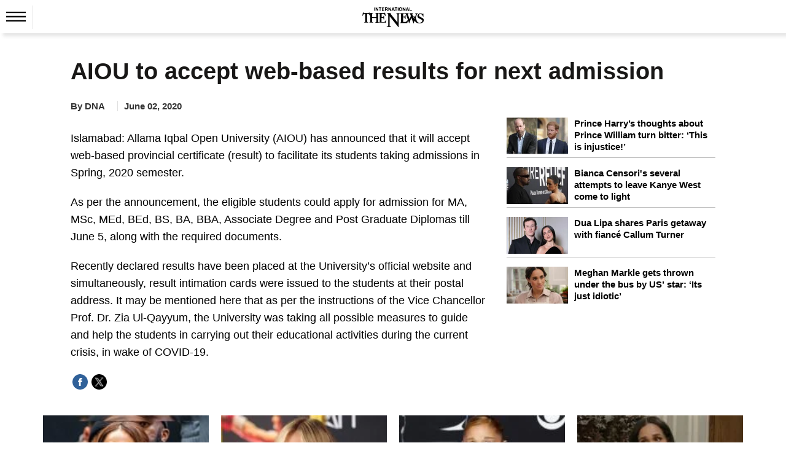

--- FILE ---
content_type: text/html; charset=UTF-8
request_url: https://www.thenews.com.pk/print/666448-aiou-to-accept-web-based-results-for-next-admission
body_size: 20951
content:
  <!DOCTYPE html>
<html lang="en-US">
  <head>
    <meta charset="utf-8">
    <meta http-equiv="X-UA-Compatible" content="IE=edge">
    <meta name="viewport" content="width=device-width, initial-scale=1">
        <title>AIOU to accept web-based results for next admission</title>
    <meta name='TITLE' content="AIOU to accept web-based results for next admission | Islamabad | The News International">
                    <meta name="description" content="Islamabad: Allama Iqbal Open University  has announced that it will accept web-based provincial certificate  to facilitate its students taking admissions in Spring, 2020 semester.As per the...">
            <meta name="author" content="DNA">
          <link rel="canonical" href="https://www.thenews.com.pk/print/666448-aiou-to-accept-web-based-results-for-next-admission">
                                          <link rel="amphtml" href="https://www.thenews.com.pk/amp/666448-aiou-to-accept-web-based-results-for-next-admission">
              
                                <script type="application/ld+json">
          {
            "@context": "https://schema.org",
            "@type": "NewsArticle",
            "url": "https://www.thenews.com.pk/print/666448-aiou-to-accept-web-based-results-for-next-admission",
            "headline": "AIOU to accept web-based results for next admission",
            "datePublished": "2020-06-02T06:00:00+05:00",
            "dateModified": "2020-06-02T12:36:52+05:00",
            "description": "Islamabad: Allama Iqbal Open University  has announced that it will accept web-based provincial certificate  to facilitate its students taking admissions in Spring, 2020 semester.As per the...",
            "mainEntityOfPage": {
                "@type": "WebPage",
                "@id": "https://www.thenews.com.pk/print/666448-aiou-to-accept-web-based-results-for-next-admission"
            },
            "image": {
              "@type": "ImageObject",
              "url": "https://www.thenews.com.pk/assets/front/img/no-img-fb.jpg",
              "width": "700",
              "height": "400"
            },

            "author": {
              "@type": "Person",
              "name": "DNA",
              "url": ""
            },
            "publisher": {
              "@type": "Organization",
              "name": "The News International",
              "url":"https://www.thenews.com.pk/",
              "logo": {
                "@type": "ImageObject",
                "url": "https://www.thenews.com.pk/assets/front/images/amp_images/amp-logo-schema.png",
                "width": 112,
                "height": 112
              }
            }
          }
        </script>
                                                <meta property="article:published_time" content="2020-06-02T06:00:00+05:00" />
    <meta property="article:modified_time" content="2020-06-02T12:36:52+05:00" />

    <meta itemprop="datePublished" content="2020-06-02T06:00:00+05:00" />
    <meta itemprop="dateModified" content="2020-06-02T12:36:52+05:00" />
    
    <link rel="alternate" hreflang="en-US" href="https://www.thenews.com.pk/print/666448-aiou-to-accept-web-based-results-for-next-admission" />
    <link rel="alternate" hreflang="x-default" href="https://www.thenews.com.pk/print/666448-aiou-to-accept-web-based-results-for-next-admission" />
    
    <meta property="og:title" content="AIOU to accept web-based results for next admission" />
    <meta property="og:image" content="https://www.thenews.com.pk/assets/front/img/no-img-fb.jpg" />
    <meta property="og:description" content="Islamabad: Allama Iqbal Open University  has announced that it will accept web-based provincial certificate  to facilitate its students taking admissions in Spring, 2020 semester.As per the..." />
    <meta property="og:url" content="https://www.thenews.com.pk/print/666448-aiou-to-accept-web-based-results-for-next-admission">
    <meta property="og:locale" content="en_US" />
    <meta property="og:type" content="article" />
    <meta name="twitter:card" content="summary_large_image">
    <meta name="twitter:site" content="@thenews_intl">
    <meta name="twitter:title" content="AIOU to accept web-based results for next admission">
    <meta name="twitter:description" content="Islamabad: Allama Iqbal Open University  has announced that it will accept web-based provincial certificate  to facilitate its students taking admissions in Spring, 2020 semester.As per the...">
    <meta name="twitter:image" content="https://www.thenews.com.pk/assets/front/img/no-img-fb.jpg">
    <meta name="robots" content="max-image-preview:large">
                    <link rel="apple-touch-icon" sizes="32x32" href="https://www.thenews.com.pk/assets/front/img/tn-icons/32x32.png">
    <link rel="apple-touch-icon" sizes="48x48" href="https://www.thenews.com.pk/assets/front/img/tn-icons/48x48.png">
    <link rel="apple-touch-icon" sizes="57x57" href="https://www.thenews.com.pk/assets/front/img/tn-icons/57x57.png">
    <link rel="apple-touch-icon" sizes="60x60" href="https://www.thenews.com.pk/assets/front/img/tn-icons/60x60.png">
    <link rel="apple-touch-icon" sizes="72x72" href="https://www.thenews.com.pk/assets/front/img/tn-icons/72x72.png">
    <link rel="apple-touch-icon" sizes="76x76" href="https://www.thenews.com.pk/assets/front/img/tn-icons/76x76.png">
    <link rel="apple-touch-icon" sizes="114x114" href="https://www.thenews.com.pk/assets/front/img/tn-icons/114x114.png">
    <link rel="apple-touch-icon" sizes="120x120" href="https://www.thenews.com.pk/assets/front/img/tn-icons/120x120.png">
    <link rel="apple-touch-icon" sizes="128x128" href="https://www.thenews.com.pk/assets/front/img/tn-icons/128x128.png">
    <link rel="apple-touch-icon" sizes="152x152" href="https://www.thenews.com.pk/assets/front/img/tn-icons/152x152.png">
    <link rel="apple-touch-icon" sizes="180x180" href="https://www.thenews.com.pk/assets/front/img/tn-icons/180x180.png">
    <link rel="apple-touch-icon" sizes="192x192" href="https://www.thenews.com.pk/assets/front/img/tn-icons/192x192.png">
    <link rel="icon" type="image/png" sizes="96x96" href="https://www.thenews.com.pk/assets/front/img/tn-icons/96x96.png">
    <link rel="icon" type="image/png" sizes="230x230" href="https://www.thenews.com.pk/assets/front/img/tn-icons/230x230.png">
    <link rel="icon" type="image/png" sizes="256x256" href="https://www.thenews.com.pk/assets/front/img/tn-icons/256x256.png">
    <link rel="shortcut icon"  href="https://www.thenews.com.pk/assets/front/img/tn-icons/16x16.png">
    <meta name="apple-mobile-web-app-capable" content="yes">
    <meta name="apple-mobile-web-app-status-bar-style" content="black-translucent">
    <meta name="apple-mobile-web-app-title" content="The News International">
    <meta name="msapplication-TileImage" content="https://www.thenews.com.pk/assets/front/img/tn-icons/144x144.png">
    <meta name="msapplication-TileColor" content="#333333">
    <meta name="theme-color" content="#000000"/>
    <link href='https://www.thenews.com.pk/assets/front/images/theNewsFavicon.ico' rel='icon' type='image/x-icon'/>
    
    <!-- Google Tag Manager -->
    <script>(function(w,d,s,l,i){w[l]=w[l]||[];w[l].push({'gtm.start':
    new Date().getTime(),event:'gtm.js'});var f=d.getElementsByTagName(s)[0],
    j=d.createElement(s),dl=l!='dataLayer'?'&l='+l:'';j.async=true;j.src=
    'https://www.googletagmanager.com/gtm.js?id='+i+dl;f.parentNode.insertBefore(j,f);
    })(window,document,'script','dataLayer','GTM-N4VX83PG');</script>
    <!-- End Google Tag Manager -->   

                    <style id="render-header-css">
@font-face{font-family:'Montserrat';font-style:italic;font-weight:100 900;font-display:swap;src: url(https://www.thenews.com.pk/assets/front/fonts/Montserrat/JTUQjIg1_i6t8kCHKm459WxRyS7m.woff2) format('woff2'); unicode-range: U+0000-00FF, U+0131, U+0152-0153, U+02BB-02BC, U+02C6, U+02DA, U+02DC, U+0304, U+0308, U+0329, U+2000-206F, U+20AC, U+2122, U+2191, U+2193, U+2212, U+2215, U+FEFF, U+FFFD;}
@font-face{font-family:'Montserrat';font-style:normal;font-weight:100 900;font-display:swap;src: url(https://www.thenews.com.pk/assets/front/fonts/Montserrat/JTUSjIg1_i6t8kCHKm459Wlhyw.woff2) format('woff2'); unicode-range: U+0000-00FF, U+0131, U+0152-0153, U+02BB-02BC, U+02C6, U+02DA, U+02DC, U+0304, U+0308, U+0329, U+2000-206F, U+20AC, U+2122, U+2191, U+2193, U+2212, U+2215, U+FEFF, U+FFFD;}

<link rel="preload"
      href="https://www.thenews.com.pk/assets/front/fonts/Roboto/KFO7CnqEu92Fr1ME7kSn66aGLdTylUAMa3yUBA.woff2"
      as="font"
      type="font/woff2">
:root{--bg:#ffffff;--muted:#6b7280;--accent:#2563eb;--accent-contrast:#fff;--card:#f8fafc;--radius: 12px;--container-width:1300px;--gap:1rem;font-family:Inter, system-ui, -apple-system, "Segoe UI", Roboto, "Helvetica Neue", Arial;color-scheme:light;}*{ -webkit-box-sizing:border-box;-moz-box-sizing:border-box; box-sizing:border-box;}html,body{height:100%;margin:0;color:#111827;-webkit-text-size-adjust:100%;-ms-text-size-adjust:100%;font-family:"Roboto", sans-serif; font-optical-sizing:auto;}a{text-decoration:none;display:block;color:#000F55;}a:not([href]):not([class]),a:not([href]):not([class]):hover{color: inherit; text-decoration: none} button,input[type="button"],input[type="reset"],input[type="submit"]{cursor:pointer;-webkit-appearance:button;}img{vertical-align:middle;max-width:100%;}.container{width:100%;max-width:1300px;margin:0 auto;padding:0 10px;}header{margin-bottom:20px;background-color:#fff;padding:10px 0 0 0;width:100%;float:left}.header_top{display:flex;justify-content:center;align-items:center;}.topbar_right{display:flex;gap:10px;align-items:center;}.login a{display:flex;align-items:center;gap:10px;}.subscribe_link{display:flex;justify-content:center;align-items:center;color:#fff;padding:3px 10px;width:117px;height:28px;text-align:center;font-size:16px;white-space:nowrap;background-color:#3F51B5;font-weight:700;border-radius:4px;}.top_nav{display:flex;align-items:center;gap:10px;position:relative;border-top:1px solid #EBEBEB;margin:10px 0 0 0;}.top_nav ul{margin:0;padding:0;list-style:none;display:flex;align-items:center;gap:25px;}.top_nav ul li a{font-size:18px;color:#000;padding:12px 0;}header .bottom-nav{background-color:#3F51B5;width:100%;left:0;display:flex;padding:0px 10px;height:35px;align-items:center;gap:25px;flex-wrap:nowrap;overflow-x:auto;min-width:100%;white-space:nowrap;}header .bottom-nav a{color:#fff;font-size:16px}.circle-wrapper{position:relative;display:inline-block;}.big-circle{width:10px;height:10px;background:transparent;border:1px solid #C20000;border-radius:50%;}.small-circle{width:5px;height:5px;background:#C20000;color:white;border-radius:50%; position: absolute;top:50%;left:50%;transform:translate(-50%, -50%);display:flex;align-items:center;justify-content:center;text-align:center;}.watch_live{border-left:1px solid #BABABA;border-right:1px solid #BABABA;padding:0 10px;font-size:20px;color:#C20000;display:flex;align-items:center;gap:10px;font-weight:600;margin-right:20px;}.hamburger{display:inline-block;cursor:pointer;padding:10px;position:relative;z-index:2;border-right:1px solid #ebebeb;}.hamburger.active{background:#3F51B5;}.hamburger span{display:block; /* width: 25px; height: 3px; margin: 5px; */ transition: 0.3s;} nav.hamburger_menu{background:#3F51B5;color:white;position:absolute;top:41px;left:0px;width:220px;box-shadow:0 4px 8px rgba(0, 0, 0, 0.1);overflow:hidden;max-height:0;opacity: 0; transition:max-height 0.3s ease,opacity 0.3s ease;z-index:3;}nav.hamburger_menu ul{list-style:none;padding:0;margin:0;display:block;}nav.hamburger_menu ul li{display:flex;align-items:center; justify-content: space-between; border-bottom: 1px solid rgba(255, 255, 255, 0.2);}nav.hamburger_menu ul li a{flex:1;padding:12px 15px;color:white;text-decoration:none;}nav.hamburger_menu ul li a:hover{background:rgba(255, 255, 255, 0.1);}.submenu-btn{padding:12px;background:none;border:none;color:white;cursor:pointer;font-size:16px;}.submenu-btn:hover{background:rgba(231, 66, 66, 0.15);}.submenu{ max-height: 0; overflow:hidden;background:#1e4bb8;transition:max-height 0.3s ease;width:100%;}.submenu a{display:block;padding:10px 20px;font-size:14px;}nav.hamburger_menu.active{max-height:600px;opacity:1;}.submenu.open{max-height:300px;} /* .hamburger.active span:nth-child(1){ transform: rotate(45deg) translateY(10px); background:#fff} .hamburger.active span:nth-child(2){ opacity: 0;} .hamburger.active span:nth-child(3){ transform: rotate(-45deg) translateY(-10px); background:#fff} */
.hamburger .hamburger_line_close,.hamburger.active .hamburger_line_open{display:none;}.hamburger.active .hamburger_line_close{display:block;}section{width:100%;float:left;}.siteContent{width:100%;float:left}
@media (max-width: 1200px){.container{max-width:1140px;}} @media (max-width: 992px){.container{max-width:960px;}.top_nav ul li a{font-size:15px;}} @media (max-width: 768px){.container{max-width:720px;}.top_nav{ border-bottom:1px solid #EBEBEB;}.top_nav ul li:nth-child(n+5){display:none;}.top_nav nav.hamburger_menu ul li:nth-child(n+5){display:block;}} @media (max-width: 576px){.container{ max-width: 540px;}.top_nav .top_menu ul li:nth-child(n+4){display:none;}.top_nav nav.hamburger_menu ul li:nth-child(n+4){display:block;}}
</style><style id="render-footer-css">
	footer{display:block;background:center/cover no-repeat #fff;width:100%;float:left;padding-bottom:10px;margin-top:20px}[hidden]{display:none}a:active,a:hover{outline:0}button,input,select,textarea{margin:0;font:inherit;color:inherit;font-family:inherit;font-size:inherit;line-height:inherit}button{overflow:visible}button,select{text-transform:none}button,html input[type=button],input[type=submit]{-webkit-appearance:button;cursor:pointer}button::-moz-focus-inner,input::-moz-focus-inner{padding:0;border:0}input{line-height:normal}textarea{overflow:auto}table{border-spacing:0;border-collapse:collapse;background-color:transparent}td{padding:0}a{text-decoration:none}a:focus,a:hover{color:#23527c;text-decoration:underline}a:focus{outline:5px;outline-offset:-2px}[role=button]{cursor:pointer}.container{padding-right:15px;padding-left:15px;margin-right:auto;margin-left:auto}@media (min-width:768px){.container{width:750px}}@media (min-width:992px){.container{width:970px}}@media (min-width:1200px){.container{width:1170px}}@media (min-width:1300px){.container{width:1300px}}.table{width:100%;max-width:100%;margin-bottom:20px}.table>tbody>tr>td,.table>thead>tr>td{padding:8px;line-height:1.42857143;vertical-align:top;border-top:1px solid #ddd}.table>thead:first-child>tr:first-child>td{border-top:0}.table>tbody+tbody{border-top:2px solid #ddd}.table .table{background-color:#fff}select[size]{height:auto}.btn{display:inline-block;padding:3px 6px;margin-bottom:0;font-size:14px;font-weight:400;line-height:1.42857143;text-align:center;white-space:nowrap;vertical-align:middle;-ms-touch-action:manipulation;touch-action:manipulation;cursor:pointer;-webkit-user-select:none;-moz-user-select:none;-ms-user-select:none;user-select:none;background-image:none;border:1px solid transparent;border-radius:4px}.btn:active:focus,.btn:focus{outline:5px;outline-offset:-2px}.btn:focus,.btn:hover{color:#333;text-decoration:none}.btn-primary{color:#fff;background-color:#009bff;border-color:#009bff}.btn-primary:focus{color:#fff;background-color:#286090;border-color:#122b40}.btn-primary:active,.btn-primary:hover{color:#fff;background-color:#286090;border-color:#204d74}.btn-primary:active:focus,.btn-primary:active:hover{color:#fff;background-color:#204d74;border-color:#122b40}.btn-primary:active{background-image:none}.fade{opacity:0;-webkit-transition:opacity .15s linear;-o-transition:opacity .15s linear;transition:opacity .15s linear}.fade.in{opacity:1}@-webkit-keyframes progress-bar-stripes{to{background-position:0 0}}@-o-keyframes progress-bar-stripes{to{background-position:0 0}}@keyframes progress-bar-stripes{from{background-position:40px 0}to{background-position:0 0}}.close{float:right;font-size:21px;font-weight:700;line-height:1;color:#000;text-shadow:0 1px 0 #fff;opacity:.2}.close:focus,.close:hover{color:#000;text-decoration:none;cursor:pointer;opacity:.5}button.close{-webkit-appearance:none;padding:0;cursor:pointer;background:0 0;border:0}.modal-open{overflow:hidden}.modal{position:fixed;top:0;right:0;bottom:0;left:0;z-index:1050;display:none;overflow:hidden;-webkit-overflow-scrolling:touch;outline:0}.modal.fade .modal-dialog{-webkit-transition:-webkit-transform .3s ease-out;-o-transition:-o-transform .3s ease-out;transition:transform .3s ease-out;-webkit-transform:translate(0,-25%);-ms-transform:translate(0,-25%);-o-transform:translate(0,-25%);transform:translate(0,-25%)}.modal.in .modal-dialog{-webkit-transform:translate(0,0);-ms-transform:translate(0,0);-o-transform:translate(0,0);transform:translate(0,0)}.modal-open .modal{overflow-x:hidden;overflow-y:auto}.modal-dialog{position:relative;width:auto;margin:10px}.modal-content{position:relative;background-color:#fff;-webkit-background-clip:padding-box;background-clip:padding-box;border:1px solid rgba(0,0,0,.2);border-radius:6px;outline:0;-webkit-box-shadow:0 3px 9px rgba(0,0,0,.5);box-shadow:0 3px 9px rgba(0,0,0,.5)}.modal-backdrop{position:fixed;top:0;right:0;bottom:0;left:0;z-index:1040;background-color:#000}.modal-backdrop.fade{opacity:0}.modal-backdrop.in{opacity:.5}.modal-header{padding:15px;border-bottom:1px solid #e5e5e5}.modal-header .close{margin-top:-2px}.modal-title{margin:0;line-height:1.42857143}.modal-body{position:relative;padding:15px}.modal-footer{padding:15px;text-align:right;border-top:1px solid #e5e5e5}.modal-footer .btn+.btn{margin-bottom:0;margin-left:5px}@media (min-width:768px){.modal-dialog{width:600px;margin:30px auto}.modal-content{-webkit-box-shadow:0 5px 15px rgba(0,0,0,.5);box-shadow:0 5px 15px rgba(0,0,0,.5)}}.container:after,.container:before,.modal-footer:after,.modal-footer:before,.modal-header:after,.modal-header:before{display:table;content:" "}.container:after,.modal-footer:after,.modal-header:after{clear:both}.hidden{display:none!important}@-ms-viewport{width:device-width}.content{width:100%;float:left;padding-top:15px}footer .ftr_inr{width:100%;float:left}footer .ftr_inr .ftr_col{width:20%;padding-right:2%;float:left}footer .ftr_inr .ftr_col:last-child{padding-right:0}footer .ftr_inr .ftr_col h1{padding:0;margin:10px 0;font-size:20px;font-weight:700;color:#323232;text-transform:uppercase;float:left}footer .ftr_inr .ftr_col ul{padding:0;margin:0 0 25px;width:100%;float:left}footer .ftr_inr .ftr_col ul li{list-style:none;width:100%;float:left;margin:0 0 5px;padding:0}footer .ftr_inr .ftr_col ul li:last-child{margin-bottom:0}footer .ftr_inr .ftr_col ul li p{margin:0;padding:0;color:#323232;font-size:14px;float:left;width:100%;font-weight:300}footer .ftr_inr .ftr_col ul li a{text-decoration:none;color:#323232;font-size:14px;float:left;width:100%;font-weight:500;text-transform:capitalize}footer .ftr_inr .ftr_col ul li a.follow{width:initial;margin-right:7px}footer .ftr_inr .ftr_col ul li a.follow:last-child{margin-right:0}footer .ftr_inr .ftr_col ul li a.follow img{max-width:100%;display:inline-block}footer .ftr_inr .ftr_col ul li ul{padding:0;margin:0;width:100%;float:left}footer .ftr_inr .ftr_col ul li ul li{list-style:none;float:left;margin:0 5px 10px 0;padding:0;display:inline-block;width:initial}footer .ftr_inr .ftr_col ul li ul li a{display:inline-block;text-decoration:none;border:1px solid #d9d9d9;width:100%;padding:4px}footer .ftr_inr .ftr_col ul li ul li a img{display:inline-block;width:100%}footer .copyright{width:100%;text-align:center;padding:15px}footer .copyright p{margin:0;padding:0;color:#000;font-size:15px}@keyframes circle{0%,40%{opacity:1}100%{width:120%;height:100%;opacity:0}}.footer_menu{display: flex; justify-content: center; background-color: #3F51B5; padding: 10px 0;}.footer_menu a{color: #fff; font-size: 16px; font-weight: 500;}.footer_menu a::after{content: '|'; margin: 0 10px; color: #fff;}.footer_menu a:last-child::after{content: ''; margin: 0;}.footer_social{display: flex; justify-content: center; gap: 10px;}@media (max-width:991px){footer .ftr_inr .ftr_col{width:25%}footer .ftr_inr .ftr_col:last-child{width:100%}footer .ftr_inr .ftr_col:nth-child(4){padding-right:0}footer .ftr_inr .ftr_col ul{margin-bottom:20px}}@media (max-width:767px){footer .ftr_inr .ftr_col{width:33.32%}footer .ftr_inr .ftr_col:nth-child(4){width:100%}footer .ftr_inr .ftr_col:nth-child(3){padding-right:0}}@media (max-width:600px){footer .ftr_inr{display:none}.footer_menu a{font-size:13px;}.footer_menu a::after{margin: 0 5px;}}
</style><style id="render-css">
	body{color:#333;margin:0;padding:0;background-color:#fff}html{font:10px sans-serif;-webkit-text-size-adjust:100%;-ms-text-size-adjust:100%;padding:0 0 0 0!important;-webkit-tap-highlight-color:transparent}details,figcaption,figure,main,menu{display:block}video{display:inline-block;vertical-align:baseline}[hidden]{display:none}a:active,a:hover{outline:0}h1{margin:.67em 0}img{border:0;vertical-align:middle}svg:not(:root){overflow:hidden}button,input,select{margin:0;font:inherit;color:inherit;font-family:inherit;font-size:inherit;line-height:inherit}button{overflow:visible}button,select{text-transform:none}button,html input[type=button]{-webkit-appearance:button;cursor:pointer}button[disabled],html input[disabled]{cursor:default}button::-moz-focus-inner,input::-moz-focus-inner{padding:0;border:0}input{line-height:normal}*{-webkit-box-sizing:border-box;-moz-box-sizing:border-box;box-sizing:border-box}a{background-color:transparent;color:#337ab7;text-decoration:none}a:focus,a:hover{color:#23527c;text-decoration:underline}a:focus{outline:5px;outline-offset:-2px}figure{margin:0}[role=button]{cursor:pointer}.h1,.h2,.h3,h1,h2,h3{font-family:inherit;font-weight:500;line-height:1.1;color:inherit;margin-top:20px;margin-bottom:10px}.h1,h1{font-size:36px}.h2,h2{font-size:30px}.h3,h3{font-size:24px}ul{margin-top:0;margin-bottom:10px}ul ul{margin-bottom:0}.container{padding-right:15px;padding-left:15px;margin-right:auto;margin-left:auto}.container.pakistan_container{width:1080px}@media (min-width:768px){.container{width:750px}}@media (min-width:992px){.container{width:970px}}@media (min-width:1200px){.container{width:1170px}}@media (min-width:1300px){.container{width:1300px}}fieldset{min-width:0;padding:0;margin:0;border:0}legend{display:block;width:100%;padding:0;margin-bottom:20px;font-size:21px;line-height:inherit;color:#333;border:0;border-bottom:1px solid #e5e5e5}label{display:inline-block;max-width:100%;margin-bottom:5px;font-weight:700}.btn{display:inline-block;padding:3px 6px;margin-bottom:0;font-size:14px;font-weight:400;line-height:1.42857143;text-align:center;white-space:nowrap;vertical-align:middle;-ms-touch-action:manipulation;touch-action:manipulation;cursor:pointer;-webkit-user-select:none;-moz-user-select:none;-ms-user-select:none;user-select:none;background-image:none;border:1px solid transparent;border-radius:4px}.btn:active:focus,.btn:focus{outline:5px;outline-offset:-2px}.btn:focus,.btn:hover{color:#333;text-decoration:none}.btn.disabled,.btn[disabled],fieldset[disabled] .btn{cursor:not-allowed;-webkit-box-shadow:none;box-shadow:none;opacity:.65}a.btn.disabled,fieldset[disabled] a.btn{pointer-events:none}.btn-primary{color:#fff;background-color:#009bff;border-color:#009bff}.btn-primary:focus{color:#fff;background-color:#286090;border-color:#122b40}.btn-primary:active,.btn-primary:hover{color:#fff;background-color:#286090;border-color:#204d74}.btn-primary:active:focus,.btn-primary:active:hover{color:#fff;background-color:#204d74;border-color:#122b40}.btn-primary:active{background-image:none}.btn-primary.disabled:focus,.btn-primary.disabled:hover,.btn-primary[disabled]:focus,.btn-primary[disabled]:hover,fieldset[disabled] .btn-primary:focus,fieldset[disabled] .btn-primary:hover{background-color:#337ab7;border-color:#2e6da4}.breadcrumb{list-style:none;background-color:#f5f5f5;border-radius:0;padding:0;margin-bottom:5px;float:left;width:100%}.breadcrumb>li{display:inline-block}.breadcrumb>li+li:before{padding:0 5px;color:#ccc;content:"/\a0"}.label{display:inline;padding:.2em .6em .3em;font-size:75%;font-weight:700;line-height:1;color:#fff;text-align:center;white-space:nowrap;vertical-align:baseline;border-radius:.25em}a.label:focus,a.label:hover{color:#fff;text-decoration:none;cursor:pointer}.label:empty{display:none}.btn .label{position:relative;top:-1px}@-webkit-keyframes progress-bar-stripes{from{background-position:40px 0}to{background-position:0 0}}@-o-keyframes progress-bar-stripes{from{background-position:40px 0}to{background-position:0 0}}@keyframes progress-bar-stripes{from{background-position:40px 0}to{background-position:0 0}}.media{margin-top:15px;overflow:hidden;zoom:1}.media:first-child{margin-top:0}.close{float:right;font-size:21px;font-weight:700;line-height:1;color:#000;text-shadow:0 1px 0 #fff;opacity:.2}.close:focus,.close:hover{color:#000;text-decoration:none;cursor:pointer;opacity:.5}button.close{-webkit-appearance:none;padding:0;cursor:pointer;background:0;border:0}.modal{position:fixed;top:0;right:0;bottom:0;left:0;z-index:1050;display:none;overflow:hidden;-webkit-overflow-scrolling:touch;outline:0}.clearfix:after,.clearfix:before,.container:after,.container:before{display:table;content:" "}.clearfix:after,.container:after{clear:both}.hidden,.hide{display:none!important}@-ms-viewport{width:device-width}.detail-content{width:100%;float:left}.detail-content .detail_column_right{width:100%;float:left;display:grid;grid-gap:3rem;grid-template-columns:1fr 340px}.detail-content .detail_column_right .detail-center{float:left;width:100%}.detail-content .detail_column_right .detail-center .breadcrumb{background-color:transparent}.detail-content .detail-heading h1{color:#181716;margin:10px 0 10px;padding:0;font-size:38px;font-weight:700;line-height:1.2}.detail-content .detail_column_right .detail-center .story-detail{width:100%;float:left}.detail-content .detail_column_right .detail-center .story-detail p{font-size:18px;line-height:1.6;color:#000;margin:20px 0}.detail-content .detail_column_right .detail-center .story-detail ul li,.detail-content .detail_column_right .detail-center .story-detail ol li{font-size:16px;line-height:23px;color:#000;margin:0 0 5px 0;}.detail-content .detail_column_right .detail-center .story-detail p img{max-width:100%}.detail-content .detail_column_right .detail-center .story-detail .detail-ads{width:100%;clear:both}.sidebar_most_read{margin:0 0 30px;border-radius:4px;padding:20px;background-color:#F5F5F5;width:100%;float:left;}.detail-content .detail_column_right .detail-right .ads600{width:100%;text-align:center;float:none;margin-top:20px;background-color:#f6f6f6;padding:10px 0;top:0;display:inline-block}.sidebar_most_read-headline{font-weight:700;font-size:18px;line-height:27px;text-transform:uppercase;color:#000f55;display:inline-block;padding-bottom:0;border-top:none;width:100%;margin-top:0}.trending{width:100%;float:left}.trending ul{margin:0;padding:0}.trending ul li{list-style:none;width:100%;float:left;margin-bottom:15px;padding-bottom:5px;border-bottom:1px solid #bdbdbd}.trending ul li .sp-left-pic{float:left;width:100px;margin-right:10px;position:relative}.trending ul li .sp-left-pic img{width:100%;height:auto}.trending ul li .sp-left-heading{width:100%;float:left;width:calc(100% - 100px - 10px);}.trending ul li .sp-left-heading .heading-cat,.trending ul li .sp-left-heading .heading-cat{min-height:auto;padding:0;margin:0;color:#000;text-decoration:none;font-size:15px;line-height:22px;overflow:hidden;text-overflow:ellipsis;display: -webkit-box;max-height:81px;-webkit-line-clamp:3;-webkit-box-orient:vertical;font-weight:600;float:none;}.trending ul li .sp-left-heading .heading-cat h2{font-size:15px;color:#000;-webkit-line-clamp:3}.trending ul li .sp-left-heading .heading-cat .h2-title{font-size:15px;color:#000;font-weight:500;-webkit-line-clamp:3;margin:0;text-decoration:none;line-height:19px;overflow:hidden;text-overflow:ellipsis;display:-webkit-box;max-height:81px;-webkit-box-orient:vertical}.trending ul li:last-child{border-bottom:0;margin-bottom:0;padding-bottom:0}.h_title{width:100%;float:left;color:#2b74f1;font-size:22px;position:relative;margin:10px 0 40px;font-weight:700;display:inline-block}.h_title:after{content:"";position:absolute;border-bottom:3px solid #2b74f1;left:0;transition:.5s;width:100px;bottom:-16px}.h_title a :hover{text-decoration:none}.ads-tittle{text-align:right;font-size:12px;color:#181716;font-style:italic;text-transform:lowercase;margin-bottom:5px;margin-right:10px;display:none}.line{width:100%;float:left;height:1px;background-color:#2a2a2a;margin:20px 0}.disable{display:none!important}.siteContent{width:100%;float:left}.content{width:100%;float:left;padding-top:15px}.clearfix{clear:both}.heading-cat{padding:10px;min-height:116px}.heading-cat h1{margin:0;color:#181716;text-decoration:none;font-size:27px;line-height:30px;font-weight:700}.heading-cat h2{margin:0;color:#181716;text-decoration:none;font-size:15px;line-height:19px;overflow:hidden;text-overflow:ellipsis;display:-webkit-box;max-height:81px;-webkit-line-clamp:4;-webkit-box-orient:vertical;font-weight:700}.heading-cat h3{margin:0;color:#181716;text-decoration:none;font-size:23px;line-height:28px;font-weight:600}.heading-cat a{margin:0;color:#000;text-decoration:none;font-size:15px;line-height:22px;overflow:hidden;text-overflow:ellipsis;display:-webkit-box;max-height:81px;-webkit-line-clamp:3;-webkit-box-orient:vertical;font-weight:600;float:none;}.heading-cat a span{color:#008bd9;font-size:18px;text-decoration:none;font-weight:500;line-height:20px}.news-pic{position:relative}.news-pic img{max-width:100%;height:100%}@keyframes circle{0%,40%{opacity:1}100%{width:120%;height:100%;opacity:0}}.detail-left-ads .ads-tittle{margin-top:5px}.ads{width:100%;float:left;text-align:center}.ads .ads-tittle{font-size:12px;color:#181716;text-align:right;font-style:italic;text-transform:lowercase;margin-bottom:5px;margin-right:10px}.ads .ads-code{background-color:#f6f6f6;padding:15px 0}.most-popular{display:inline-block;width:100%;min-height:768px}.most-popular ul{padding:0;margin:0}.most-popular ul li{list-style:none;width:calc(100% / 2 - 1%);float:left;margin-right:1%;background-color:#fff;margin-bottom:20px;padding:.5%}.most-popular ul li .news-pic{float:left;width:100px;margin-right:3%;position:relative}.most-popular ul li .heading-cat{width:59%;width:-webkit-calc(100% - 100px - 3%);width:calc(100% - 100px - 3%);float:left;min-height:auto;padding:0}.most-popular ul li .heading-cat h2{overflow:hidden;text-overflow:ellipsis;display:-webkit-box;max-height:81px;-webkit-line-clamp:3;-webkit-box-orient:vertical;font-weight:400;font-size:13px;line-height:18px;min-height:57px}.more h2{color:#2b74f1;font-size:30px;margin:0;padding:0}.noImageAuthor.storyPage{line-height:30px;font-weight:700;border-radius:50%;background-color:#ddd;margin:-4px 5px 0 0;font-size:16px;width:30px;height:30px;text-align:center;float:left}.category-source .author_title_img{text-align:center}.category-source .author_title_img .showImageAuthor.storyPage{margin:-5px 5px 0 0;float:left}.category-source .author_title_img .showImageAuthor.storyPage img{width:30px;height:30px;border-radius:50%}.category-source .author_title_img span{line-height:27px;color:#333}.category-source .author_title_img a{line-height:27px}.breadcrumb ul{padding:0;margin:0;float:left}.breadcrumb ul li{list-style:none;float:left}.breadcrumb ul li a{color:#777}.breadcrumb ul li:last-child a{color:#008bd9}.breadcrumb ul li+li:before{padding:0 5px 0 0;color:#ccc;content:"\2002\3e"}.detail-content .mob_detail{display:block;width:100%;float:left;padding:0;margin:10px 0;}.detail-content .mob_detail .category-name{float:left;border-right:1px solid #dfdfdf;padding:0 1.9% 0 0;margin:4px 10px 0 0}.detail-content .mob_detail .category-name span,.detail-content .mob_detail .category-name span a{color:#333;font-size:15px;font-weight:600;margin:0;line-height:15px}.detail-content .mob_detail .category-source{font-size:15px;font-weight:600;float:left;border-right:1px solid #dfdfdf;padding:0 1.9% 0 0;margin:5px 10px 0 0;display:flex}.detail-content .mob_detail .category-source a{color:#000}.detail-content .mob_detail .category-source .author_title_img a,.detail-content .mob_detail .category-source .author_title_img span{line-height:22px;float:left}.detail-content .mob_detail .category-date{float:left;color:#333;font-size:15px;font-weight:600;margin: 5px 0 0}.detail-content .mob_detail .category-share{width:auto;float:left;margin:0;position:relative;bottom:0;z-index:99;background-color:#fff;right:0;box-shadow:none;padding:0}.detail-content .mob_detail .category-share h3{font-size:17px;float:left;margin:0 10px 0 0;padding:6px 0 0}.detail-content .mob_detail .category-share ul{margin:0;padding:0}.detail-content .mob_detail .category-share ul li{width:27px;float:left;list-style:none;margin:2px}.detail-content .mob_detail .category-share ul li img{width:100%}.detail-content .mob_detail .category-share ul li .fbShareCount{background-color:#fff;box-sizing:border-box;color:#2a2a2a;line-height:30px;float:left;height:30px;width:56px;margin-left:4px;position:relative;text-align:center;-webkit-border-radius:4px;-moz-border-radius:4px;border-radius:4px;border:1px solid #ccc;font-weight:600;font-size:14px;display:none}.detail-content .mob_detail .category-share ul li .fbShareCount :before{content:"";display:block;position:absolute;left:20%;width:0;height:0;top:-14px;border:7px solid transparent;border-bottom-color:#ccc;margin-left:-8px}.detail-content .mob_detail .category-share ul li .fbShareCount :after{content:"";display:block;position:absolute;left:20%;width:0;height:0;border:6px solid transparent;margin-left:-7px;top:-11px;border-bottom-color:#fbfbfb}.detail-content .mob_detail .category-share ul li.sendsms-icon-share{display:none}.next-story{float:right;margin-top:5px;display:none}.header-right{display:flex;align-items:center;width:100%;text-align:center;margin:0 auto 10px}.header-right .header-lb{text-align:center;padding:0;width:100%}.header-right .ads-tittle{font-size:12px;color:#000;text-align:center;font-style:italic;text-transform:lowercase;margin-bottom:5px;margin-right:10px;display:block}.header-right .header-lb .ads-code{background-color:#f6f6f6;padding:15px 0}.header-right .header-lb img{max-width:100%;height:100%}.whatsapp-icon-share{display:none}.whatsapp-icon-share.whatsapp_share_desktop{display:block}.sendsms-icon-share,.sendsms-icon-share a{display:none}.loader-thenews{position:fixed;width:100%;height:100%;background:#fff;opacity:.7;top:0;left:0;z-index:999999}.loader-thenews .loader-inner{position:absolute;left:50%;top:50%;-webkit-transform:translate(-50%,-50%);-moz-transform:translate(-50%,-50%);-ms-transform:translate(-50%,-50%);-o-transform:translate(-50%,-50%);transform:translate(-50%,-50%)}.loader-thenews .loader-inner .logo-content{background:url(https://www.thenews.com.pk/assets/front/img/logo-animation.gif) 0 0/100% 100% no-repeat;width:100px;height:77px}.offline-mode-container{position:fixed;bottom:0;width:100%;background:#222;z-index:14;padding:0 15px;color:#fff;line-height:34px;font-size:12px;vertical-align:top}.offline-mode-container span{vertical-align:top}.offline-mode-container span .retry-btn{color:#008bd9;float:right;text-transform:capitalize;font-weight:700}.offline-mode-container span svg{vertical-align:middle;margin-right:10px}.offline-mode-container span svg path{fill:#008bd9}.install-tuts-icon{display:none;background-color:#008bd9;width:50px;height:50px;position:fixed;bottom:20px;right:15px;z-index:11;border-radius:50%;overflow:hidden;box-shadow:0 1px 1.5px 0 rgba(0,0,0,.12),0 1px 1px 0 rgba(0,0,0,.24)}.install-tuts-icon svg{-webkit-animation:2s infinite ring;-moz-animation:2s infinite ring;animation:2s infinite ring;margin-left:17px;margin-top:10px}.install-tuts-icon svg g path{fill:#008bd9}.voice-play-box{float:right;display:none!important}.voice-play-box.play{-webkit-animation:.7s ease-out infinite alternate pulsate}.voice-play-box.play .pause-icon{display:none;width:100%}.voice-play-box.voice-bottom{margin-bottom:10px}.icon-notification-bell{background-color:#ed1b24;width:50px;height:50px;position:fixed;bottom:20px;left:15px;z-index:11;border-radius:50%;display:none!important;overflow:hidden;box-shadow:0 1px 1.5px 0 rgba(0,0,0,.12),0 1px 1px 0 rgba(0,0,0,.24)}.icon-notification-bell svg{-webkit-animation:4s infinite ring;-moz-animation:4s infinite ring;animation:4s infinite ring;margin-left:11px;margin-top:10px;width:30px;height:30px}.icon-notification-bell svg g path{fill:#fff}.icon-notification-bell.disable{display:none}.installation-tuts{position:fixed;width:100%;height:100%;background:rgba(0,0,0,.8);z-index:99999999;top:0}.installation-tuts .installation-content-area{position:absolute;top:15px;left:50%;width:95%;height:100%;-webkit-transform:translate(-50%,0);-moz-transform:translate(-50%,0);-ms-transform:translate(-50%,0);-o-transform:translate(-50%,0);transform:translate(-50%,0)}.installation-tuts .installation-content-area.for-android .content-section{position:absolute;top:33vh}.installation-tuts .installation-content-area h3{font-size:20px;font-weight:700;padding:0;margin:10px 0;color:#fff;text-align:center;text-transform:uppercase}.installation-tuts .installation-content-area h3 span{color:#ccc}.installation-tuts .installation-content-area p{font-size:15px;font-weight:100;line-height:25px;margin:10px 0;color:#fff;text-align:center;padding:0 20px}.installation-tuts .installation-content-area .btn{padding:6px 12px;display:table;margin:10px auto;text-transform:uppercase}.print_more{width:100%;float:left;border-radius:4px;margin-bottom:30px;}.print_story_more ul{padding:0;margin:0;display:grid;grid-template-columns:repeat(4,1fr);gap:20px;}.print_story_more ul li{list-style:none;width:100%%;float:left;border-bottom:0;text-align:left}.print_story_more ul li .heading-cat{font-size:18px;line-height:23px;font-weight:700;margin:0 0 8px;overflow:hidden;text-overflow:ellipsis;display:-webkit-box;min-height:49px;-webkit-line-clamp:2;-webkit-box-orient:vertical;padding:0}.print_story_more ul li p{overflow:hidden;text-overflow:ellipsis;display:-webkit-box;min-height:61px;-webkit-line-clamp:3;-webkit-box-orient:vertical;line-height:20px;margin:0;font-size:14px}.print_story_more ul li a{color:#000}.print_story_more.print_latest_more{width:100%;float:left;margin:0}.print_story_more.print_latest_more ul li{width:100%;border-bottom:0}.print_story_more.print_latest_more ul li .heading-cat{padding:10px 0 0;min-height:70px;font-size:15px;line-height:20px;min-height:71px;-webkit-line-clamp:3}.print_story_more.print_latest_more ul li a{text-decoration:none}.print_story_more .news-pic img{width:100%}.commentsBlock ul{width:100%;float:left;height:100%;background-color:#fafafa;padding:10px 10px 10px 10px!important;margin-bottom:15px;border-radius:5px;border:1px solid #ddd}.commentsBlock ul h4{margin:0 0 10px}.commentsBlock ul p.pull-right{margin:10px 0 0;float:right;width:100%;text-align:right;border-top:1px solid #ddd;padding:10px 0 0}.commentsBlock span{margin-left:10px;cursor:pointer}.commentsBlock span:hover{opacity:.7}.error_comment{border:1px solid red}.commentsBlock span img{margin-right:5px}.comment_error_msg{font-size:13px;color:red;margin-bottom:5px}.comment_success_msg{margin-bottom:5px;color:#1b901f}.captch_image{float:right;width:50%;line-height:32px;text-align:right}#captcha{float:left;width:50%}.text-muted{color:#777;font-weight:400;font-size:12px;margin-left:5px}.form-control{display:block;width:100%;height:34px;padding:6px 12px;font-size:14px;line-height:1.42857143;color:#555;background:#fff none;border:1px solid #ccc;border-radius:4px;-webkit-box-shadow:inset 0 1px 1px rgba(0,0,0,.075);box-shadow:inset 0 1px 1px rgba(0,0,0,.075);-webkit-transition:border-color .15s ease-in-out,-webkit-box-shadow .15s ease-in-out;-o-transition:border-color .15s ease-in-out,box-shadow .15s ease-in-out;transition:border-color .15s ease-in-out,box-shadow .15s ease-in-out}.form-control:focus{border-color:#66afe9;outline:0;-webkit-box-shadow:inset 0 1px 1px rgba(0,0,0,.075),0 0 8px rgba(102,175,233,.6);box-shadow:inset 0 1px 1px rgba(0,0,0,.075),0 0 8px rgba(102,175,233,.6)}.form-group{margin-bottom:15px}.btn-info{color:#fff;background-color:#03a9f4;border-color:#03a9f4;padding:8px 12px;font-size:14px;text-transform:uppercase}.btn-info.focus,.btn-info:focus{color:#fff;background-color:#31b0d5;border-color:#1b6d85}.btn-info:hover{color:#fff;background-color:#31b0d5;border-color:#269abc}.bc_video_container{aspect-ratio:16/9;}.more-from-post{position:relative;font-size:24px;font-weight:700;line-height:24px;padding:15px 0;margin-bottom:20px;color:#000f55;}.more-from-post:after{content:"";position:absolute;bottom:0;max-width:100%;height:1px;background:#000f55;left:0px;right:0px}.story_trending_tags{width:100%;float:left;margin-bottom:10px;}.story_trending_tags ul{display:flex;    flex-wrap: wrap;gap:10px;align-items:center;padding:0;margin:0;list-style:none}.story_trending_tags ul li{background-color: #3F51B5;padding: 8px 15px;}.story_trending_tags ul li a{color:#fff;font-size:16px}@media (max-width:767px){.icon-notification-bell{display:none!important}.install-tuts-icon,.whatsapp-icon-share{display:block}.whatsapp-icon-share.whatsapp_share_desktop{display:none}}@media all and (display-mode:standalone){.open-install-tuts .install-tuts-icon{display:none!important;opacity:0!important;visibility:hidden!important}}@media (max-width:1199px){.detail-content .detail-right .ads{width:100%;float:left}.most-popular ul li{width:calc(100% / 2 - 1%)}}@media (max-width:1100px){.container.pakistan_container,.detail-content .detail_column_right .detail-center{width:100%}.header-right .header-lb{width:100%}}@media (max-width:991px){.detail-content .detail_column_right .detail-center{width:63%;width:-webkit-calc(100% - 0% - 0%);width:calc(100% - 0% - 0%)}.detail-content .detail_column_right .detail-right{width:100%;margin-left:0}.most-popular ul li{width:calc(100% / 2 - 1%)}}@media (max-width:767px){.detail-content .detail-heading h1{font-size:28px}.detail-content .detail_column_right .detail-center .story-detail p{font-size:16px}.detail-content .detail-left{display:none}.detail-content .detail_column_right{width:63%;width:-webkit-calc(100% - 0% - 0%);width:calc(100% - 0% - 0%)}.detail-content .detail_column_right .detail-center{width:100%;float:left}.detail-content .detail_column_right .detail-center .detail-heading .news-pic{width:100%}.detail-content .detail_column_right .detail-center .breadcrumb,.detail-content .web_detail{display:none}.detail-right{display:inline-block}.more{width:100%;float:left}.category-source .author_title_img{text-align:center;float:left}.detail-line,.noImageAuthor.storyPage{display:none}.detail-content .mob_detail .category-name,.next-story{display:block}.print_story_more ul li,.print_story_more.print_latest_more ul li{width:48%;min-height:auto}}@media (max-width:700px){.detail-content .detail_column_right{display:inline-block}}@media (max-width:600px){.print_story_more ul{grid-template-columns: repeat(2, 1fr);}.detail-content .detail-heading h1{line-height: 1.2;margin: 10px 0 10px;}.more{display:none}.detail-right{width:100%}.detail-content .detail-left .detail-left-tittle{width:100%;float:left}.detail-content .detail-left .detail-left-tittle .category-name{padding-bottom:0;float:left}.detail-content .detail-left .detail-left-tittle .category-share{width:100%;float:left}.detail-content .detail-left .detail-left-tittle .category-share h3{float:left}.detail-content .detail-left .detail-left-tittle .category-share ul{margin:5px 0 0 10px;float:left}.detail-content .detail_column_right .detail-center{width:100%;float:left;position:relative}.detail-content .detail_column_right .detail-center .detail-heading .news-pic{width:100%}.detail-content .detail_column_right .detail-right .ads{width:100%;float:left}.detail-content .detail_column_right .detail-right .ads600{display:none}.most-popular ul li{width:calc(100% / 1 - 1%);margin-bottom:10px}.most-popular ul li:last-child{padding-bottom:40px}.siteContent{padding-top:0}.detail-content .mob_detail .category-date,.detail-content .mob_detail .category-name span,.detail-content .mob_detail .category-name span a{margin:0;font-size:11px;}.detail-content .mob_detail .category-name,.detail-content .mob_detail .category-source{font-size:11px;padding:0 1% 0 0;margin:0 5px 0 0}.print_story_more.print_latest_more ul li .heading-cat{overflow:hidden;text-overflow:ellipsis;display:-webkit-box;-webkit-line-clamp:3;-webkit-box-orient:vertical;min-height:auto}.print_story_more ul li .heading-cat{font-size:17px;line-height:21px;overflow:hidden;text-overflow:ellipsis;display:-webkit-box;min-height:66px;-webkit-line-clamp:3;-webkit-box-orient:vertical}.print_story_more ul li p{overflow:hidden;text-overflow:ellipsis;display:-webkit-box;min-height:63px;-webkit-line-clamp:3;-webkit-box-orient:vertical;margin:4px 0 0}.print_story_more.print_latest_more ul li{width:100%;margin:0 0 10px}.print_story_more ul li{width:48%;margin:0 1% 15px}.commentsBlock h1{font-size:20px}}@media (max-width:480px){.bc_video_container{aspect-ratio:16/13;}.vjs-poster{background-size: cover;}.detail-content .detail-left .detail-left-tittle{width:100%;float:left}.detail-content .detail-left .detail-left-tittle .category-name{float:left;width:100%;font-size:16px;line-height:25px}.detail-content .detail-left .detail-left-tittle .category-source{font-size:13px;line-height:25px;padding:0}.detail-content .detail-left .detail-left-tittle .category-date{font-size:13px;line-height:15px;margin-bottom:10px}.detail-content .detail-left .detail-left-tittle .category-share{width:100%;float:left}.detail-content .detail-left .detail-left-tittle .category-share h3{display:none}.detail-content .detail-left .detail-left-tittle .category-share ul{margin:5px 0 0 10px;float:left}.detail-content .detail-left .detail-left-tittle .category-share ul li{width:27px}}.medium-insert-embeds.rpClass{border-radius:4px;margin-bottom:30px;margin-top:30px;padding:15px 20px 5px;background-color:#ebebeb;text-align:left;}.rpClass .el__storyhighlights_wrapper{background-color:transparent;padding:0;}.rpClass .el__storyhighlights_wrapper h2{padding:0 0 10px;margin:0;text-transform:uppercase;font-weight:700;font-size:18px;color:#000F55;}.rpClass .el__storyhighlights_wrapper ul{display:flex;flex-wrap:nowrap;overflow-x:auto;border-top:1px solid #000F55;padding:15px 0 0;padding-bottom:15px;scrollbar-width:none;overflow-y:auto;}.rpClass .el__storyhighlights_wrapper ul li{display:inline-block;width:33.3333%;margin-right:20px;border-bottom:1px solid #000F55;border-left:0;background-color:transparent;padding:0;}.rpClass .el__storyhighlights_wrapper ul li .dontmiss__title a{font-weight:500;font-size:16px;line-height:150%;white-space:normal;padding:10px 10px 0;margin:0 0 20px 0;color:#000F55;}.rpClass .el__storyhighlights_wrapper ul li img{width:100%}.hamburger_post_page{display:flex;align-items:center;gap:15px;}.hamburger_post_page .hamburger{padding:5px 8px 5px 8px;}.hamburger_post_page .top_nav{width:100%;margin:0;border-bottom:1px solid #EBEBEB}.hamburger_post_page nav.hamburger_menu{top: 38px;}.hamburger_post_page .top_nav ul li:nth-child(2) a{text-decoration:underline}
	body .story-area .zoom-icon,body .story-detail .zoom-icon{left:5px!important;right:inherit!important;display:none}gdiv{display:none}.authorFullName{text-transform:capitalize!important}.medium-insert-images,.mediumInsert{text-align:left}.story-detail .medium-insert-images img{max-width:100%;height:auto}.fullpage .medium-insert-images img{width:100%}.fullpage .medium-insert-images{width:100%}.el__storyhighlights_wrapper{background-color:#f9f9f9;padding:5px 10px}.el__storyhighlights_wrapper ul{padding:0}.el__storyhighlights_wrapper ul li{border-left:3px solid #000;background:#fff;list-style:none;font-size:16px;padding:6px;text-align:left;margin-bottom:10px;line-height:23px}.el__storyhighlights_wrapper ul li a{color:#21409a;padding-left:8px;display:block}.medium-insert-images figure,.mediumInsert figure{margin:0;display:block}.el__storyhighlights_wrapper h2{font-size:22px;font-weight:600;line-height:25px;margin:10px 0}.medium-insert-images figure img,.mediumInsert figure img{max-width:100%;margin-top:1em;vertical-align:top}.medium-insert-images figure:first-child img,.mediumInsert figure:first-child img{margin-top:0}.medium-insert-images-left.mediumInsert,.medium-insert-images.medium-insert-images-left,.mediumInsert.small{float:left;margin:6px 15px 20px 0}.medium-insert-images-left50.mediumInsert,.medium-insert-images.medium-insert-images-left50,.mediumInsert.small{width:calc(100% / 2 - 10px);float:left;margin:6px 10px 20px 0}.medium-insert-images-right.mediumInsert,.medium-insert-images.medium-insert-images-right{float:right;margin:6px 0 20px 15px}.medium-insert-images-right50.mediumInsert,.medium-insert-images.medium-insert-images-right50{width:calc(100% / 2 - 10px);float:right;margin:6px 0 20px 10px}.medium-insert-images-grid.mediumInsert,.medium-insert-images.medium-insert-images-grid{display:-webkit-box;display:-webkit-flex;display:-ms-flexbox;display:flex;-webkit-flex-wrap:wrap;-ms-flex-wrap:wrap;flex-wrap:wrap;-webkit-box-align:start;-webkit-align-items:flex-start;-ms-flex-align:start;align-items:flex-start;-webkit-box-pack:center;-webkit-justify-content:center;-ms-flex-pack:center;justify-content:center;margin:.5em -.5em}.medium-insert-images-grid.mediumInsert figure,.medium-insert-images.medium-insert-images-grid figure{width:calc(100% / 3 - 30px);display:inline-block}.medium-insert-images-grid.mediumInsert figure img,.medium-insert-images.medium-insert-images-grid figure img{max-width:calc(100% - 1em);margin:.5em}.medium-insert-embeds,.mediumInsert-embeds{text-align:center;margin:1em 0;position:relative}.medium-insert-embeds-left.mediumInsert-embeds,.medium-insert-embeds.medium-insert-embeds-left{width:calc(100% / 3 - 15px);float:left;margin:6px 15px 20px 0}.medium-insert-embeds-left50.mediumInsert-embeds,.medium-insert-embeds.medium-insert-embeds-left50{width:calc(100% / 2 - 10px);float:left;margin:6px 10px 20px 0}.medium-insert-embeds-right.mediumInsert-embeds,.medium-insert-embeds.medium-insert-embeds-right{width:calc(100% / 3 - 15px);float:right;margin:6px 0 20px 15px}.medium-insert-embeds-right50.mediumInsert-embeds,.medium-insert-embeds.medium-insert-embeds-right50{width:calc(100% / 2 - 10px);float:right;margin:6px 0 20px 10px}.medium-insert-images{display:block !important;aspect-ratio:16 / 9}.medium-insert-embeds figure,.medium-insert-images figure,.mediumInsert figure,.mediumInsert-embeds figure{position:relative}.medium-insert-embeds figure figcaption,.medium-insert-images figure figcaption,.mediumInsert figure figcaption,.mediumInsert-embeds figure figcaption{pointer-events: none;position:relative;z-index:1;display:block;text-align:left;outline:0 solid transparent;color:#565656;font-style:italic;font-weight:normal;font-size:13px}.medium-insert-embeds figure figcaption:focus,.medium-insert-images figure figcaption:focus,.mediumInsert figure figcaption:focus,.mediumInsert-embeds figure figcaption:focus{outline:0 solid transparent}.medium-insert-embed .embed_external_url.embedRelatedStory{box-sizing:border-box;-webkit-box-orient:vertical;-webkit-flex-direction:column;flex-direction:column;display:-webkit-box;display:-webkit-flex;display:flex;-webkit-box-direction:normal;color:rgba(0,0,0,.87);border-radius:2px;text-align:left;color:#333;background-color:#fff;bottom:0;width:60%!important;display:block;border:1px #ccd6dd solid;position:relative}.medium-insert-embeds.medium-insert-embeds-left .medium-insert-embed .embed_external_url.embedRelatedStory,.medium-insert-embeds.medium-insert-embeds-left50 .medium-insert-embed .embed_external_url.embedRelatedStory,.medium-insert-embeds.medium-insert-embeds-right .medium-insert-embed .embed_external_url.embedRelatedStory,.medium-insert-embeds.medium-insert-embeds-right50 .medium-insert-embed .embed_external_url.embedRelatedStory{width:100%!important}.medium-insert-embeds-left.hlsurl,.medium-insert-embeds-right.hlsurl{width:calc(100% / 2 - 30px)}.medium-insert-embeds-left.embed_gallery_cont,.medium-insert-embeds-right.embed_gallery_cont{width:calc(100% / 2 - 30px)}.medium-insert-embeds-left.rpClass,.medium-insert-embeds-right.rpClass{width:calc(100% / 2 - 30px)}.content-area .medium-insert-embeds .embed_external_url a,.detail-content .medium-insert-embeds .embed_external_url a,.long-content .medium-insert-embeds .embed_external_url a{text-decoration:none!important}.medium-insert-embed .embed_external_url.embedRelatedStory img{-o-object-fit:cover;object-fit:cover;margin:0;display:block;position:relative;width:100%;height:auto;margin:0 auto!important;margin-bottom:10px!important;overflow:hidden}.medium-insert-embed .embed_external_url.embedRelatedStory .iconArea img{width:auto;min-height:inherit;position:absolute;top:5px;right:5px;width:60px;height:auto;transform:none;background-color:#000;padding:2px;display:none}.medium-insert-embed .embed_external_url.embedRelatedStory .related_story_title,.medium-insert-embed .embed_external_url.embedRelatedStory h4{padding:10px;font-weight:400;text-align:left;font-size:16px;color:rgba(0,0,0,.9)!important;line-height:18px;text-overflow:ellipsis;overflow:hidden;margin-top:0;padding-top:0;padding-bottom:0;line-height:1.4!important;max-height:4.2em!important;display:-webkit-box!important;-webkit-line-clamp:3!important;-webkit-box-orient:vertical!important;overflow:hidden!important}.medium-insert-embed .embed_external_url.embedRelatedStory p{padding:0 10px 10px 10px;font-weight:300;text-align:left;font-size:12px;color:#333;line-height:13px!important;max-height:115px;min-height:115px;text-overflow:ellipsis;overflow:hidden;margin-bottom:0!important;display:none!important}.medium-insert-embeds figure{margin:0}.medium-insert-embeds.medium-insert-embeds-left .medium-insert-embed .embed_external_url iframe,.medium-insert-embeds.medium-insert-embeds-left50 .medium-insert-embed .embed_external_url iframe,.medium-insert-embeds.medium-insert-embeds-right .medium-insert-embed .embed_external_url iframe,.medium-insert-embeds.medium-insert-embeds-right50 .medium-insert-embed .embed_external_url iframe{width:100%}.medium-zoom--open .medium-zoom-overlay{z-index:99}.medium-insert-embed .instagramPost iframe{width: 73%;}.embed_gallery1{display: grid;}.embed_gallery1 .swiper-container{margin-left: inherit;margin-right: inherit;}.embed_gallery1 .swiper-container img{max-width:100%;}.medium-editor-table{ margin: 20px 0;border-spacing: 0; border-collapse: collapse;} .medium-editor-table td { border: 1px solid #d2cece !important; padding: 5px;text-align: center; background-color: #fff !important;line-height: 22px;}.medium-editor-table tr:nth-child(1) td {font-weight: bold; padding: 5px; font-size: 16px;}.responsive_table{overflow-x: auto;}@media (max-width:600px){.medium-insert-embed .embed_external_url.embedRelatedStory{width:100% !important}.rpClass .el__storyhighlights_wrapper ul li{min-width: 250px;}}@media (max-width:480px){.medium-insert-embed .instagramPost iframe{width:100%;}} /*@supports (-webkit-appearance:none) {.medium-insert-images {aspect-ratio: inherit;}}*/
</style>        <script async src="https://securepubads.g.doubleclick.net/tag/js/gpt.js"></script>
<script type='text/javascript'>
        
        var googletag = googletag || {};
    googletag.cmd = googletag.cmd || [];
    
    googletag.cmd.push(function() {     
         var mappingbillboardspecial = googletag.sizeMapping().
        addSize([1024, 0], [[728, 90], [970, 90], [970, 250]]).
        addSize([768, 0], [[728, 90], [970, 90]]).
        addSize([500, 0], [320, 100]).
        addSize([0, 0], [320, 100]).
        build();
        
                          googletag.defineSlot('/1063725/thenews_int_postpages_billboard_atf', [300, 250], 'div-gpt-ad-1700472799616-0').setTargeting('pos', ['atf']).addService(googletag.pubads());
                googletag.defineSlot('/1063725/thenews_int_postpages_rectangle_btf', [336, 280], 'div-gpt-ad-1700472830953-0').setTargeting('pos', ['btf']).addService(googletag.pubads());
                                googletag.pubads().setTargeting("topic",["print","Islamabad"]);
        //googletag.pubads().collapseEmptyDivs();
        googletag.pubads().enableSingleRequest();
        googletag.enableServices();
    });    
    </script>   
    <style type="text/css">     
    /*.lazyload,.lazyloading {opacity: 0;}.lazyloaded {opacity: 1;transition: opacity 300ms;}*/
    .video_player_fixed{
      width: 350px !important;
      position: fixed !important;
      bottom: 0;
      right: 0;
      min-height: auto !important;
      min-width: auto !important;
      height: 250px !important;
      z-index: 99999999;
    }
    .move_top_video{
      bottom: 227px;
      right: 7px;
      z-index: 999999999;
      position: fixed;
    }
    .move_top_video img{
      width: 18px;
    }
    .video_player_fixed .rmp-quality.rmp-module{
      display: none !important;
    }
    .video-js.vjs-fluid {
        min-height: 300px;
        min-width: 320px;
    }
    .ramzan_clock_ads{
      height:auto; width:auto;position: fixed; z-index: 99;bottom: 5%;left:0
    }
    #ctcg_frame_65349_0{
        display: inherit;
      }
    </style>
        <script>var rmpCounter = new Array();</script>
      
        
        
        
        
    
</head>
<body class="pakistan_detail">
  <div style="border-top:2px solid #000;height: 2px;opacity:0;" id="borderDiv">&nbsp;</div>
      <!-- Google Tag Manager (noscript) -->
  <noscript><iframe src="https://www.googletagmanager.com/ns.html?id=GTM-N4VX83PG"
  height="0" width="0" style="display:none;visibility:hidden"></iframe></noscript>
  <!-- End Google Tag Manager (noscript) -->
 
    <script data-cfasync="false">
      //setTimeout(function(){
      //Place this dataLayer snippet on All Detail Pages
      dataLayer.push({
          'event':'pageview',
          'language':'English',
          'page_type':'Detail Page' ,
          'detail_page_type':'Article Detail' ,
          'sub_category':'Islamabad',
          'publish_date':'02-Jun-2020',
          'publish_time':'06:00:00',
          'update_date':'02-Jun-2020',
          'article_word_count':129,
          'author_name':'Tatheer',
          'page_category':'Islamabad',
          'author_id':52,
          'story_id':666448 ,
          'video_embed':'No' ,
          'Contributors' : 'NA',
          'category_type' : 'Print',
                });
    //}, 4000);
  </script>
          <div class="site_logo" style="display:flex;justify-content:space-between;align-items:center;padding:10px 0;box-shadow: 5px 5px 5px rgba(80, 80, 80, .14);height:52px;margin-bottom:20px">
    <div class="top_nav" style="margin:0;border:0;">
        <div class="left_menu">
            <!-- Hamburger Button -->
            <div class="hamburger" id="hamburger">
                <span class="hamburger_line_open">
                    <svg version="1.1" xmlns="https://www.w3.org/2000/svg"
                        xmlns:xlink="https://www.w3.org/1999/xlink" x="0px" y="0px" width="32px" height="16px"
                        viewBox="0 0 32 16" enable-background="new 0 0 32 16" xml:space="preserve">
                        <rect y="-0.3" fill="#000" width="32" height="2.5"></rect>
                        <rect y="6.8" fill="#000" width="32" height="2.5"></rect>
                        <rect y="13.8" fill="#000" width="32" height="2.5"></rect>
                    </svg>
                </span>
                <span class="hamburger_line_close">
                    <svg xmlns="https://www.w3.org/2000/svg" width="32" height="22" viewBox="0 0 20 20">
                        <path fill="#fff"
                            d="m3.219 2.154l6.778 6.773l6.706-6.705c.457-.407.93-.164 1.119.04a.777.777 0 0 1-.044 1.035l-6.707 6.704l6.707 6.702c.298.25.298.74.059 1.014c-.24.273-.68.431-1.095.107l-6.745-6.749l-6.753 6.752c-.296.265-.784.211-1.025-.052c-.242-.264-.334-.72-.025-1.042l6.729-6.732l-6.701-6.704c-.245-.27-.33-.764 0-1.075s.822-.268.997-.068" />
                    </svg>
                </span>
            </div>

            <!-- Navigation Menu -->
            <nav id="menu" class="hamburger_menu" style="top:44px">
                <ul>
                    <li class="menu_link active">
                        <a href="https://www.thenews.com.pk/">Home</a>
                    </li>
                    <li class="menu_link">
                        <a href="https://www.thenews.com.pk/latest-stories" style="text-decoration: none;">Latest News</a>
                    </li>
                    <li class="menu_link">
                        <a href="https://www.thenews.com.pk/latest/category/world">World</a>
                    </li>
                    <li class="menu_link">
                        <a href="https://www.thenews.com.pk/latest/category/sports">Sports</a>
                    </li>
                    <li class="menu_link">
                        <a href="https://www.thenews.com.pk/latest/category/entertainment">Entertainment</a>
                    </li>
                    <li class="menu_link">
                        <a href="https://www.thenews.com.pk/latest/category/sci-tech">Science</a>
                    </li>
                    <li class="menu_link">
                        <a href="https://www.thenews.com.pk/latest/category/royals">Royal</a>
                    </li>
                    <li class="menu_link">
                        <a href="https://www.thenews.com.pk/latest/category/trending">Trending</a>
                    </li>
                    <li class="menu_link">
                        <a href="https://www.thenews.com.pk/latest/category/health">Health</a>
                    </li>
                    <li class="menu_link">
                        <a href="https://www.thenews.com.pk/videos">Videos</a>
                    </li>
                    <li class="menu_link">
                        <a href="https://www.thenews.com.pk/latest/category/technology">Technology</a>
                    </li>
                </ul>
            </nav>
        </div>
    </div>
    <a href="https://www.thenews.com.pk/"><img src="https://www.thenews.com.pk/assets//front/images/Thenews-logo.svg" alt="The News International" width="100" height="32"></a>
    <div style="width:53px"></div>
</div>
  <div class="siteContent" role="main">
      
    <style>
        .loader {
            display: none;
            border: 5px solid #9c9c9c;
            border-radius: 50%;
            border-top: 5px solid #000;
            width: 30px;
            height: 30px;
            -webkit-animation: spin 2s linear infinite;
            animation: spin 1s linear infinite;
            margin: 2px 0 0 9px;
        }

        /*figcaption{
            display: none !important;
        }*/
        @-webkit-keyframes spin {
            0% {
                -webkit-transform: rotate(0deg);
            }
            100% {
                -webkit-transform: rotate(360deg);
            }
        }

        @keyframes spin {
            0% {
                transform: rotate(0deg);
            }
            100% {
                transform: rotate(360deg);
            }
        }
    </style>
    <div id="fb-root"></div>

    <!-- <div class="print_page_popup" id="print_popup">
        <div class="main_header">
            <div class="heading_popup">Print Story</div>
            <div class="close_page_popup" onclick="close_print_popup();">X</div>
        </div>
        <div class="printContentArea">
            <div class="loader_print">
                <img src="assets/front/images/image_loader_magzine.gif">
            </div>
            <div id="contentArea"></div>
            <div id="printbutton"><a href="#_" onclick="print_story();">Print Story</a></div>
        </div>
    </div> -->

    

    <div class="container pakistan_container">
            <div class="detail-content">
                                <input type="hidden" id="category" value="Islamabad">
                <input type="hidden" id="sub_category" value="NA">
                <input type="hidden" id="video_title" value="AIOU to accept web-based results for next admission">
                <input type="hidden" id="video_id" value="666448">

                <div class="detail-heading" style="margin-top:20px">
                                                                            <div class="category-name" style="margin: 3px 0;">
                                                                    </div>
                                                                                    <h1>AIOU to accept web-based results for next admission</h1>
                                                        <div class="detail-left-tittle mob_detail">
                                                                                                    <div class="category-source">
                                            <span>By</span>&nbsp;DNA                                        </div>
                                                                    <div class="category-date">
                                    June 02, 2020                                </div>
                            </div>
                            
                            <div class="clearfix"></div>
                                                                                            
                                
                                <div class="clearfix"></div>
                                                        
                        </div>
                
                <div class="d_cci detail_column_right">
                
                    <div class="detail-center">
                        
                                                <div class="story-detail">
                            <!--script src="https://content.jwplatform.com/libraries/vcL71PB4.js" ></script-->
                            <!-- script src="//player2.h-cdn.com/hola_player.js?customer=geo"></script-->
                            <!--script src="assets/front/js/hola_player.js?customer=geo"></script-->

                                                        <div class="clearfix"></div>
                            <p>Islamabad: Allama Iqbal Open University (AIOU) has announced that it will accept web-based provincial certificate (result) to facilitate its students taking admissions in Spring, 2020 semester.<p>As per the announcement, the eligible students could apply for admission for MA, MSc, MEd, BEd, BS, BA, BBA, Associate Degree and Post Graduate Diplomas till June 5, along with the required documents.<p>Recently declared results have been placed at the University’s official website and simultaneously, result intimation cards were issued to the students at their postal address. It may be mentioned here that as per the instructions of the Vice Chancellor Prof. Dr. Zia Ul-Qayyum, the University was taking all possible measures to guide and help the students in carrying out their educational activities during the current crisis, in wake of COVID-19.</p>                            

                            <div class="clearfix"></div>
                            <!-- <div class="voice-play-box play voice-bottom">
                                <a href="javascript:void(0)" class="play-news">
                                    <img class="play-icon" src="/assets/front/images/play-news.png">
                                    <img class="pause-icon" src="/assets/front/images/pause-news.png">
                                </a>
                            </div> -->
                            <div class="clearfix"></div>

                            

                            <!--                                <div id="match_update" data-url="--><!--worldcup/getLiveMatchUpdate" data-id="--><!--" style="border-top: 1px solid #ccc;"></div>-->
                                                        <!-- <div id="match_update" data-url="worldcup/getLiveMatchUpdate" data-id="666448">
                                                            </div> -->
                            
                        </div>
                        <div class="mob_detail" style="margin:0 0 10px 0;">
                                <div class="category-share">
                                                                        <ul>
                                        <li>
                                            <a href="https://www.facebook.com/sharer.php?u=https%3A%2F%2Fwww.thenews.com.pk%2Fprint%2F666448-aiou-to-accept-web-based-results-for-next-admission" rel="noopener" target="_blank">
                                                <img class="relatedPostImage" src="https://www.thenews.com.pk/assets/front/images/facebook.svg" alt="facebook" width="25" height="25">
                                            </a>
                                            <span class="fbShareCount"></span>
                                        </li>
                                        <li>
                                            <a href="https://twitter.com/share?text=AIOU to accept web-based results for next admission&amp;url=https://www.thenews.com.pk/print/666448-aiou-to-accept-web-based-results-for-next-admission"  rel="noopener" target="_blank">
                                                <img class="relatedPostImage" src="https://www.thenews.com.pk/assets/front/images/twitter.svg" alt="twitter" width="25" height="25">
                                            </a>
                                        </li>
                                        <li class="whatsapp-icon-share">
                                            <a href="whatsapp://send?text=https://www.thenews.com.pk/print/666448-aiou-to-accept-web-based-results-for-next-admission"
                                               data-action="share/whatsapp/share"  rel="noopener" target="_blank"><img class="relatedPostImage"
                                                    src="https://www.thenews.com.pk/assets/front/images/whatsapp.svg" alt="whatsapp" width="25" height="25"></a>
                                        </li>

                                    </ul>
                                </div>
                            </div>
                                                                                                    
                        
                        <div class="detail-ads" style="width:100%;clear: both;">
                            <div class="ads">
                                <div class="ads-code_">
                                     
                                    <!-- /1063725/thenews_int_postpages_rectangle_btf -->
                                     
                                </div>
                            </div>
                        </div>
                        
                        
			                                     
                                                                    </div>
                    <div class="detail-right" style="display:block;">
                        <div class="trending"><ul>                                                <li>
                                                    <div class="sp-left-pic">
                                                        <a href="https://www.thenews.com.pk/latest/1390469-prince-harrys-thoughts-about-prince-william-turn-bitter-this-is-injustice">
                                                            <img src="https://www.thenews.com.pk/assets/uploads/updates/2026-01-31/s_1390469_063221_updates.jpg" width="100" height="60" alt="Prince Harry’s thoughts about Prince William turn bitter: ‘This is injustice!’">
                                                        </a>
                                                    </div>
                                                    <div class="sp-left-heading">
                                                        <div class="heading-cat">
                                                            <a href="https://www.thenews.com.pk/latest/1390469-prince-harrys-thoughts-about-prince-william-turn-bitter-this-is-injustice">
                                                                <h2>Prince Harry’s thoughts about Prince William turn bitter: ‘This is injustice!’</h2>
                                                            </a>
                                                        </div>
                                                    </div>
                                                </li>
                                                                                            <li>
                                                    <div class="sp-left-pic">
                                                        <a href="https://www.thenews.com.pk/latest/1390470-bianca-censori-reportedly-tried-to-leave-kanye-west-marriage-multiple-times-before-his-rehab-stay">
                                                            <img src="https://www.thenews.com.pk/assets/uploads/updates/2026-01-31/s_1390470_065408_updates.jpg" width="100" height="60" alt="Bianca Censori's several attempts to leave Kanye West come to light">
                                                        </a>
                                                    </div>
                                                    <div class="sp-left-heading">
                                                        <div class="heading-cat">
                                                            <a href="https://www.thenews.com.pk/latest/1390470-bianca-censori-reportedly-tried-to-leave-kanye-west-marriage-multiple-times-before-his-rehab-stay">
                                                                <h2>Bianca Censori's several attempts to leave Kanye West come to light</h2>
                                                            </a>
                                                        </div>
                                                    </div>
                                                </li>
                                                                                            <li>
                                                    <div class="sp-left-pic">
                                                        <a href="https://www.thenews.com.pk/latest/1390461-dua-lipa-shares-paris-getaway-with-fianc-callum-turner">
                                                            <img src="https://www.thenews.com.pk/assets/uploads/updates/2026-01-31/s_1390461_063906_updates.jpg" width="100" height="60" alt="Dua Lipa shares Paris getaway with fiancé Callum Turner">
                                                        </a>
                                                    </div>
                                                    <div class="sp-left-heading">
                                                        <div class="heading-cat">
                                                            <a href="https://www.thenews.com.pk/latest/1390461-dua-lipa-shares-paris-getaway-with-fianc-callum-turner">
                                                                <h2>Dua Lipa shares Paris getaway with fiancé Callum Turner</h2>
                                                            </a>
                                                        </div>
                                                    </div>
                                                </li>
                                                                                            <li>
                                                    <div class="sp-left-pic">
                                                        <a href="https://www.thenews.com.pk/latest/1390468-meghan-markle-gets-thrown-under-the-bus-by-us-star-its-just-idiotic">
                                                            <img src="https://www.thenews.com.pk/assets/uploads/updates/2026-01-31/s_1390468_060831_updates.jpg" width="100" height="60" alt="Meghan Markle gets thrown under the bus by US’ star: ‘Its just idiotic’">
                                                        </a>
                                                    </div>
                                                    <div class="sp-left-heading">
                                                        <div class="heading-cat">
                                                            <a href="https://www.thenews.com.pk/latest/1390468-meghan-markle-gets-thrown-under-the-bus-by-us-star-its-just-idiotic">
                                                                <h2>Meghan Markle gets thrown under the bus by US’ star: ‘Its just idiotic’</h2>
                                                            </a>
                                                        </div>
                                                    </div>
                                                </li>
                                            </ul></div>                    </div>
                </div>
               
            </div>

    </div>
    <div class="container">
        <div style="margin:10px auto;text-align: center;">
            <div class="OUTBRAIN" data-src="https://www.thenews.com.pk/print/666448-aiou-to-accept-web-based-results-for-next-admission" data-widget-id="AR_1" data-ob-template="TheNews.com.pk"  style="clear: both;"></div>
            <script type="text/javascript">
                //setTimeout(function(){
                    var scriptElement=document.createElement('script');
                    scriptElement.type = 'text/javascript';
                    scriptElement.setAttribute = 'async';
                    scriptElement.src = '//widgets.outbrain.com/outbrain.js';
                    document.body.appendChild(scriptElement);

                    ///var screenWidth = screen.width;
                    //if(screenWidth < 990){
                    //    document.getElementsByClassName("OUTBRAIN")[0].setAttribute("data-widget-id", "AR_1");
                    //}
                //}, 5000);
            </script>
        </div>
                
                       
            <div class="print_more" style="margin-top: 20px;">
                 

                
                <div class="print_story_more print_latest_more">
                                        <ul>
                                                                    <li>
                                                <a href="https://www.thenews.com.pk/latest/1390466-meghan-markles-real-reason-for-leaving-with-love-meghan-abruptly-not-just-money-problems" class="open-section">
                                                    <div class="news-pic">
                                                        <img alt="Meghan Markle’s Real Reason For Leaving ‘With Love, Meghan’ Abruptly: ‘Not Just Money Problems’" src="https://www.thenews.com.pk/assets/uploads/updates/2026-01-31/s_1390466_054727_updates.jpg" data-src="https://www.thenews.com.pk/assets/uploads/updates/2026-01-31/s_1390466_054727_updates.jpg" class=" lazyload1" width="200" height="120">
                                                    </div>
                                                    <div class="heading-cat">
                                                        Meghan Markle’s Real Reason For Leaving ‘With Love, Meghan’ Abruptly: ‘Not Just Money Problems’                                                    </div>
                                                </a>
                                            </li>
                                                                                    <li>
                                                <a href="https://www.thenews.com.pk/latest/1390467-why-sydney-sweeneys-independence-makes-dating-complicated-source" class="open-section">
                                                    <div class="news-pic">
                                                        <img alt="Why Sydney Sweeney's Independence Makes Dating Complicated? Source" src="https://www.thenews.com.pk/assets/uploads/updates/2026-01-31/s_1390467_054549_updates.jpg" data-src="https://www.thenews.com.pk/assets/uploads/updates/2026-01-31/s_1390467_054549_updates.jpg" class=" lazyload1" width="200" height="120">
                                                    </div>
                                                    <div class="heading-cat">
                                                        Why Sydney Sweeney's Independence Makes Dating Complicated? Source                                                    </div>
                                                </a>
                                            </li>
                                                                                    <li>
                                                <a href="https://www.thenews.com.pk/latest/1390462-ariana-grande-makes-cheeky-joke-after-vogue-editing-fail" class="open-section">
                                                    <div class="news-pic">
                                                        <img alt="Ariana Grande Makes Cheeky Joke After 'six-finger' Editing Fail" src="https://www.thenews.com.pk/assets/uploads/updates/2026-01-31/s_1390462_052351_updates.jpg" data-src="https://www.thenews.com.pk/assets/uploads/updates/2026-01-31/s_1390462_052351_updates.jpg" class=" lazyload1" width="200" height="120">
                                                    </div>
                                                    <div class="heading-cat">
                                                        Ariana Grande Makes Cheeky Joke After 'six-finger' Editing Fail                                                    </div>
                                                </a>
                                            </li>
                                                                                    <li>
                                                <a href="https://www.thenews.com.pk/latest/1390455-meghan-markle-lands-in-a-catastrophically-bad-state-it-s-extremely-difficult-for-her-to-cope" class="open-section">
                                                    <div class="news-pic">
                                                        <img alt="Meghan Markle Lands In A Catastrophically Bad State: ‘It’s Extremely Difficult For Her To Cope’" src="https://www.thenews.com.pk/assets/uploads/updates/2026-01-31/s_1390455_045115_updates.jpg" data-src="https://www.thenews.com.pk/assets/uploads/updates/2026-01-31/s_1390455_045115_updates.jpg" class=" lazyload1" width="200" height="120">
                                                    </div>
                                                    <div class="heading-cat">
                                                        Meghan Markle Lands In A Catastrophically Bad State: ‘It’s Extremely Difficult For Her To Cope’                                                    </div>
                                                </a>
                                            </li>
                                                                                    <li>
                                                <a href="https://www.thenews.com.pk/latest/1390458-pete-davidson-reacts-to-mgks-baby" class="open-section">
                                                    <div class="news-pic">
                                                        <img alt="Pete Davidson Reacts To Machine Gun Kelly's Baby In Sweet Dad-chat Moment" src="https://www.thenews.com.pk/assets/uploads/updates/2026-01-31/s_1390458_044012_updates.jpg" data-src="https://www.thenews.com.pk/assets/uploads/updates/2026-01-31/s_1390458_044012_updates.jpg" class=" lazyload1" width="200" height="120">
                                                    </div>
                                                    <div class="heading-cat">
                                                        Pete Davidson Reacts To Machine Gun Kelly's Baby In Sweet Dad-chat Moment                                                    </div>
                                                </a>
                                            </li>
                                                                                    <li>
                                                <a href="https://www.thenews.com.pk/latest/1390460-what-catherine-ohara-wanted-to-be-remembered-for-most-before-her-death-at-71" class="open-section">
                                                    <div class="news-pic">
                                                        <img alt="What Catherine O’Hara Wanted To Be Remembered For Most Before Her Death At 71" src="https://www.thenews.com.pk/assets/uploads/updates/2026-01-31/s_1390460_050554_updates.jpg" data-src="https://www.thenews.com.pk/assets/uploads/updates/2026-01-31/s_1390460_050554_updates.jpg" class=" lazyload1" width="200" height="120">
                                                    </div>
                                                    <div class="heading-cat">
                                                        What Catherine O’Hara Wanted To Be Remembered For Most Before Her Death At 71                                                    </div>
                                                </a>
                                            </li>
                                                                                    <li>
                                                <a href="https://www.thenews.com.pk/latest/1390457-sydney-sweeney-praises-brad-pitt-for-this-on-set-gesture" class="open-section">
                                                    <div class="news-pic">
                                                        <img alt="Sydney Sweeney 'absolutely Loved' Brad Pitt For THIS On-set Gesture" src="https://www.thenews.com.pk/assets/uploads/updates/2026-01-31/s_1390457_040628_updates.jpg" data-src="https://www.thenews.com.pk/assets/uploads/updates/2026-01-31/s_1390457_040628_updates.jpg" class=" lazyload1" width="200" height="120">
                                                    </div>
                                                    <div class="heading-cat">
                                                        Sydney Sweeney 'absolutely Loved' Brad Pitt For THIS On-set Gesture                                                    </div>
                                                </a>
                                            </li>
                                                                                    <li>
                                                <a href="https://www.thenews.com.pk/latest/1390456-michael-keaton-grieves-loss-of-costar-catherine-ohara" class="open-section">
                                                    <div class="news-pic">
                                                        <img alt="Michael Keaton Grieves Loss Of Costar Catherine O'Hara" src="https://www.thenews.com.pk/assets/uploads/updates/2026-01-31/s_1390456_033938_updates.jpg" data-src="https://www.thenews.com.pk/assets/uploads/updates/2026-01-31/s_1390456_033938_updates.jpg" class=" lazyload1" width="200" height="120">
                                                    </div>
                                                    <div class="heading-cat">
                                                        Michael Keaton Grieves Loss Of Costar Catherine O'Hara                                                    </div>
                                                </a>
                                            </li>
                                                                                    <li>
                                                <a href="https://www.thenews.com.pk/latest/1390459-normani-reveals-her-wedding-must-haves-as-she-plans-her-big-day-with-dk-metcalf" class="open-section">
                                                    <div class="news-pic">
                                                        <img alt="Normani Reveals Her Wedding Must-haves As She Plans Her Big Day With DK Metcalf" src="https://www.thenews.com.pk/assets/uploads/updates/2026-01-31/s_1390459_043756_updates.jpg" data-src="https://www.thenews.com.pk/assets/uploads/updates/2026-01-31/s_1390459_043756_updates.jpg" class=" lazyload1" width="200" height="120">
                                                    </div>
                                                    <div class="heading-cat">
                                                        Normani Reveals Her Wedding Must-haves As She Plans Her Big Day With DK Metcalf                                                    </div>
                                                </a>
                                            </li>
                                                                                    <li>
                                                <a href="https://www.thenews.com.pk/latest/1390454-brooks-nader-breaks-silence-on-dating-status-after-ben-affleck-buzz" class="open-section">
                                                    <div class="news-pic">
                                                        <img alt="Brooks Nader Breaks Silence On Dating Status After Ben Affleck Hookup Talk" src="https://www.thenews.com.pk/assets/uploads/updates/2026-01-31/s_1390454_031904_updates.jpg" data-src="https://www.thenews.com.pk/assets/uploads/updates/2026-01-31/s_1390454_031904_updates.jpg" class=" lazyload1" width="200" height="120">
                                                    </div>
                                                    <div class="heading-cat">
                                                        Brooks Nader Breaks Silence On Dating Status After Ben Affleck Hookup Talk                                                    </div>
                                                </a>
                                            </li>
                                                                                    <li>
                                                <a href="https://www.thenews.com.pk/latest/1390453-sarah-fergusons-expectations-take-a-hit-amid-housing-crisis-as-andrews-move-nears" class="open-section">
                                                    <div class="news-pic">
                                                        <img alt="Sarah Ferguson’s Expectations Take A Hit Amid Housing Crisis As Andrew’s Move Nears" src="https://www.thenews.com.pk/assets/uploads/updates/2026-01-31/s_1390453_031057_updates.jpg" data-src="https://www.thenews.com.pk/assets/uploads/updates/2026-01-31/s_1390453_031057_updates.jpg" class=" lazyload1" width="200" height="120">
                                                    </div>
                                                    <div class="heading-cat">
                                                        Sarah Ferguson’s Expectations Take A Hit Amid Housing Crisis As Andrew’s Move Nears                                                    </div>
                                                </a>
                                            </li>
                                                                                    <li>
                                                <a href="https://www.thenews.com.pk/latest/1390452-pedro-pascal" class="open-section">
                                                    <div class="news-pic">
                                                        <img alt="Pedro Pascal Pays Emotional Tribute To Catherine O'Hara After Her Death" src="https://www.thenews.com.pk/assets/uploads/updates/2026-01-31/s_1390452_023948_updates.jpg" data-src="https://www.thenews.com.pk/assets/uploads/updates/2026-01-31/s_1390452_023948_updates.jpg" class=" lazyload1" width="200" height="120">
                                                    </div>
                                                    <div class="heading-cat">
                                                        Pedro Pascal Pays Emotional Tribute To Catherine O'Hara After Her Death                                                    </div>
                                                </a>
                                            </li>
                                                                                    <li>
                                                <a href="https://www.thenews.com.pk/latest/1390449-vulnerable-prince-harry-stands-to-go-backwards-in-time-and-become-the-spare-again-heres-why" class="open-section">
                                                    <div class="news-pic">
                                                        <img alt="‘Vulnerable’ Prince Harry Stands To Go Backwards In Time And Become The Spare Again: Here’s Why" src="https://www.thenews.com.pk/assets/uploads/updates/2026-01-31/s_1390449_022715_updates.jpg" data-src="https://www.thenews.com.pk/assets/uploads/updates/2026-01-31/s_1390449_022715_updates.jpg" class=" lazyload1" width="200" height="120">
                                                    </div>
                                                    <div class="heading-cat">
                                                        ‘Vulnerable’ Prince Harry Stands To Go Backwards In Time And Become The Spare Again: Here’s Why                                                    </div>
                                                </a>
                                            </li>
                                                                                    <li>
                                                <a href="https://www.thenews.com.pk/latest/1390451-why-charli-xcx-says-sorry-to-mary-j-blige-after-11-years" class="open-section">
                                                    <div class="news-pic">
                                                        <img alt="Charli Xcx Says Sorry To Mary J. Blige After 11 Years Of Pink Fluff Mishap" src="https://www.thenews.com.pk/assets/uploads/updates/2026-01-31/s_1390451_022111_updates.jpg" data-src="https://www.thenews.com.pk/assets/uploads/updates/2026-01-31/s_1390451_022111_updates.jpg" class=" lazyload1" width="200" height="120">
                                                    </div>
                                                    <div class="heading-cat">
                                                        Charli Xcx Says Sorry To Mary J. Blige After 11 Years Of Pink Fluff Mishap                                                    </div>
                                                </a>
                                            </li>
                                                                                    <li>
                                                <a href="https://www.thenews.com.pk/latest/1390450-yerin-ha" class="open-section">
                                                    <div class="news-pic">
                                                        <img alt="Yerin Ha On Carving Her Own Path As 'Bridgerton' Season 4's Lead" src="https://www.thenews.com.pk/assets/uploads/updates/2026-01-31/s_1390450_021253_updates.jpg" data-src="https://www.thenews.com.pk/assets/uploads/updates/2026-01-31/s_1390450_021253_updates.jpg" class=" lazyload1" width="200" height="120">
                                                    </div>
                                                    <div class="heading-cat">
                                                        Yerin Ha On Carving Her Own Path As 'Bridgerton' Season 4's Lead                                                    </div>
                                                </a>
                                            </li>
                                                                                    <li>
                                                <a href="https://www.thenews.com.pk/latest/1390445-michael-j-fox-receives-praise-from-shrinking-season-3-co-stars" class="open-section">
                                                    <div class="news-pic">
                                                        <img alt="Michael J. Fox Receives Praise From 'Shrinking' Season 3 Co Stars" src="https://www.thenews.com.pk/assets/uploads/updates/2026-01-31/s_1390445_015426_updates.jpg" data-src="https://www.thenews.com.pk/assets/uploads/updates/2026-01-31/s_1390445_015426_updates.jpg" class=" lazyload1" width="200" height="120">
                                                    </div>
                                                    <div class="heading-cat">
                                                        Michael J. Fox Receives Praise From 'Shrinking' Season 3 Co Stars                                                    </div>
                                                </a>
                                            </li>
                                                            </ul>
                </div>
            </div>
            </div>
<!--<script src="https://www.transparency.org/assets/scripts/cpi2019/embed.js"></script>-->
  </div>

  <style>
    .blink_me {
        animation: blinker 1s linear infinite;
        color: red !important;
    }

    @keyframes blinker {
        50% {
            opacity: 0;
        }
    }
</style>
<footer role="contentinfo">
    <div class="container">
            <div class="footer_menu">
                <a href="https://www.thenews.com.pk/contact-us">Contact Us</a>
                <a href="https://www.thenews.com.pk/writers">Authors</a>
                <a href="https://www.thenews.com.pk/privay-policy">Privacy Policy</a>
                <a href="https://www.thenews.com.pk/assets/uploads/google_news_latest.xml">Sitemap</a>
                <a href="https://www.thenews.com.pk/rss">RSS</a>
            </div>
        </div>
    <div class="copyright">
        <p>Copyright © 2026. The News International, All Rights Reserved</p>
    </div>
    <div class="footer_social">
        <a class="follow" rel="noopener nofollow" href="https://www.facebook.com/thenewsinternational" target="_blank"><img src="https://www.thenews.com.pk/assets/front/images/fb_round.png" alt="facebook" width="25" height="25"></a>
        <a class="follow" rel="noopener nofollow" href="https://twitter.com/thenews_intl" target="_blank"><img src="https://www.thenews.com.pk/assets/front/images/twitter_round.png" alt="twitter" width="25" height="25"></a>
        <a class="follow" rel="noopener nofollow" href="https://www.instagram.com/thenewspak" target="_blank"><img src="https://www.thenews.com.pk/assets/front/images/instagram-icon.png" alt="instagram" width="25" height="25"></a>
    </div>

</footer>
  


  <script type="text/javascript">window.BaseURL = 'https://www.thenews.com.pk/'; var LAST_DATE_POOVE = '605989';</script>

  
  <script type="text/javascript">
      /*var images = document.getElementsByTagName('img');

      for(var i = 0; i < images.length; i++) {
          images[i].title = images[i].alt;
      }*/
    var loadDeferredJS = function() {

      var lazyloadjs = ['https://www.thenews.com.pk/assets/front/html_assets/js/lazysizes.min.js','https://www.thenews.com.pk/assets/front/html_assets/js/jquery.min.js'];

      
      var firebaseappjs = ['https://www.gstatic.com/firebasejs/7.1.0/firebase-app.js'];
      var firebasejs = ['https://www.gstatic.com/firebasejs/7.1.0/firebase-analytics.js','https://www.gstatic.com/firebasejs/7.1.0/firebase-messaging.js'];

      var firebasejs_tokenjs = ['https://www.thenews.com.pk/assets/front/html_assets/js/push_notification.js?v=112'];

      var sliderjs = ['https://www.thenews.com.pk/assets/front/html_assets/js/swiper-bundle.min.js'];

      var alljscustom = ['https://www.thenews.com.pk/assets/front/html_assets/js/tn.js?t=7422','https://www.thenews.com.pk/assets/front/html_assets/js/mycustom.js?t=142','https://www.thenews.com.pk/assets/front/html_assets/gbnews/js/custom.js'];

      
      setTimeout(function(){
          lazyloadjs.forEach(function (item,index) { 
              var scriptElement=document.createElement('script');
              scriptElement.type = 'text/javascript';
              scriptElement.src = item;
              document.body.appendChild(scriptElement);
          });
      }, 1000);

      
              setTimeout(function(){
            firebaseappjs.forEach(function (item,index) { 
                var scriptElement=document.createElement('script');
                scriptElement.type = 'text/javascript';
                scriptElement.src = item;
                document.body.appendChild(scriptElement);
            });


        }, 3500);

        setTimeout(function(){
            firebasejs.forEach(function (item,index) { 
                var scriptElement=document.createElement('script');
                scriptElement.type = 'text/javascript';
                scriptElement.src = item;
                document.body.appendChild(scriptElement);
            });
        }, 4000);

        setTimeout(function(){
            firebasejs_tokenjs.forEach(function (item,index) { 
                                  
                    navigator.serviceWorker.getRegistrations().then(function(registrations) {
                      for(let registration of registrations) {

                          if(registration.scope != 'https://www.thenews.com.pk/firebase-cloud-messaging-push-scope'){
                              registration.unregister()
                          }
                          else{
                              registration.update()
                          }
                      } 
                    });

                    var scriptElement=document.createElement('script');
                    scriptElement.type = 'text/javascript';
                    scriptElement.src = item;
                    document.body.appendChild(scriptElement);
                            });
        }, 6000);
          
      /*var screenWidth = screen.width;
      var ads_timeduration = 2800;
      if(screenWidth < 800){
        ads_timeduration = 3000;
      }
      setTimeout(function(){
          addjs.forEach(function (item,index) { 
              var scriptElement=document.createElement('script');
              scriptElement.type = 'text/javascript';
              scriptElement.src = item;
              document.head.appendChild(scriptElement);
          });
      }, ads_timeduration);*/

      //const jqueryIntervalcheck = setInterval(function () {
       // if(typeof jQuery !== "undefined"){
        //  clearInterval(jqueryIntervalcheck);
          setTimeout(function(){
              sliderjs.forEach(function (item,index) {
                  if(item == 'https://www.thenews.com.pk/assets/front/html_assets/js/swiper-bundle.min.js'){
                    var story_embed_gallery = $('.story-detail').find('.embedgallery').length;
                    //var story_embed_gallery = 0;
                    if(parseInt(story_embed_gallery) > 0){
                      var scriptElement=document.createElement('script');
                      scriptElement.type = 'text/javascript';
                      scriptElement.src = item;
                      document.body.appendChild(scriptElement);

                      var styleElement=document.createElement('link');
                      styleElement.type = 'text/css';
                      styleElement.rel = 'stylesheet';
                      styleElement.href = 'https://www.thenews.com.pk/assets/front/html_assets/css/swiper-bundle.min.css';
                      document.head.appendChild(styleElement);
                    }
                  }
              });
          }, 2000);

          setTimeout(function(){
              alljscustom.forEach(function (item,index) {
                  if(item == 'https://www.thenews.com.pk/assets/front/html_assets/js/push_notification.js?v=112'){
                                                var scriptElement=document.createElement('script');
                          scriptElement.type = 'text/javascript';
                          scriptElement.src = item;
                          document.body.appendChild(scriptElement);
                                        }
                  else if(item == 'https://www.thenews.com.pk/assets/front/html_assets/js/swiper-bundle.min.js'){
                    var story_embed_gallery = $('.story-detail').find('.embedgallery').length;
                    //var story_embed_gallery = 0;
                    if(parseInt(story_embed_gallery) > 0){
                      var scriptElement=document.createElement('script');
                      scriptElement.type = 'text/javascript';
                      scriptElement.src = item;
                      document.body.appendChild(scriptElement);

                      var styleElement=document.createElement('link');
                      styleElement.type = 'text/css';
                      styleElement.rel = 'stylesheet';
                      styleElement.href = 'https://www.thenews.com.pk/assets/front/html_assets/css/swiper-bundle.min.css';
                      document.head.appendChild(styleElement);
                    }
                  }
                  else{
                    var scriptElement=document.createElement('script');
                    scriptElement.type = 'text/javascript';
                    scriptElement.src = item;
                    document.body.appendChild(scriptElement);
                  }
              });
          }, 3000);
      //  }
    //  },100);
    };

    var raf = window.requestAnimationFrame || window.mozRequestAnimationFrame ||
    window.webkitRequestAnimationFrame || window.msRequestAnimationFrame;

    /*var loadDeferredJSCaptcha = function() {
        var addJSNode = document.getElementById("captchejs");
        var replacement = document.createElement("div");
        replacement.innerHTML = addJSNode.textContent;
        document.body.appendChild(replacement);
        addJSNode.parentElement.removeChild(addJSNode);
    };*/

    if (raf) raf(function() { 
        window.setTimeout(loadDeferredJS, 300); 
        //window.setTimeout(loadDeferredJSCaptcha, 300);
    });
    else {
        window.addEventListener('load', loadDeferredJS);
        //window.addEventListener('load', loadDeferredJSCaptcha);
    }

    setTimeout(function(){
        if($('.infogram-embed').length > 0 || $('embedinfogram').length > 0)
{
    !function (e, t, n, s) {
        var i = "InfogramEmbeds", o = e.getElementsByTagName(t)[0], d = /^http:/.test(e.location) ? "http:" : "https:";
        if (/^\/{2}/.test(s) && (s = d + s), window[i] && window[i].initialized)window[i].process && window[i].process(); else if (!e.getElementById(n)) {
            var a = e.createElement(t);
            a.async = 1, a.id = n, a.src = s, o.parentNode.insertBefore(a, o)
        }
    }(document, "script", "infogram-async", "https://e.infogram.com/js/dist/embed-loader-min.js");
}

if($('.apester-media').length > 0)
{
    var scriptElement=document.createElement('script');
    scriptElement.type = 'text/javascript';
    scriptElement.setAttribute = 'async';
    scriptElement.src = 'https://static.apester.com/js/sdk/latest/apester-sdk.js';
    document.body.appendChild(scriptElement);
}

if($('.twitter-tweet').length > 0)
{
    var tweetObj = document.getElementsByClassName('tweetPost');
    var counter_tweet = 0;
    if (tweetObj.length == 0) {
        tweetObj = document.getElementsByClassName('twitter-tweet');
        $.each(tweetObj, function (i, v) {
            $(this).attr('id', 'twitter-post-widget-' + i);
        });
    } else {
        $.each(tweetObj, function (i, v) {

            if($(this).find('.twitter-tweet').length > 0){
                $(this).find('.twitter-tweet').attr('id', 'twitter-post-widget-' + counter_tweet);
                counter_tweet++;
            }
        });
    }
    $.getScript('https://platform.twitter.com/widgets.js', function () {
        var k = 0;
        var tweet = document.getElementById('twitter-post-widget-' + k);
        var tweetParent, tweetID;


        while (tweet) {
            tweetParent = tweet.parentNode;
            //tweetID = tweet.dataset.tweetId;
            tweetID = tweetParent.getAttribute("id");
            if(tweetID === null){
              tweetID = tweet.dataset.tweetId;
            }
            //var tweetVideoClass = tweet.getAttribute('class').split(' ')[0];
            $(tweet).remove();
            
            twttr.widgets.createTweet(
                tweetID,
                tweetParent
            );
            k++;
            tweet = document.getElementById('twitter-post-widget-' + k);
        }
    });
    /*==============*/
    var tweetObjVid = document.getElementsByClassName('tweetVideo');
    var counter_tweet = 0;
    if (tweetObjVid.length == 0) {

        tweetObjVid = document.getElementsByClassName('twitter-video');
        $.each(tweetObjVid, function (i, v) {
            $(this).attr('id', 'twitter-vid-widget-' + i);
        });

    } else {

        $.each(tweetObjVid, function (i, v) {
            if($(this).find('.twitter-video').length > 0){
                $(this).find('.twitter-tweet').attr('id', 'twitter-vid-widget-' + counter_tweet);
                counter_tweet++;
            }
        });

    }
    $.getScript('//platform.twitter.com/widgets.js', function () {
        var v = 0;
        var tweetVid = document.getElementById('twitter-vid-widget-' + v);
        var tweetParentVid, tweetIDVid;
        while (tweetVid) {
            tweetParentVid = tweetVid.parentNode;
            //tweetIDVid = tweetVid.dataset.tweetId;
            tweetIDVid = tweetParentVid.getAttribute("id");
            if(tweetIDVid === null){
              tweetIDVid = tweet.dataset.tweetId;
            }
            $(tweetVid).remove();
            twttr.widgets.createVideo(
                tweetIDVid,
                tweetParentVid
            );
            v++;
            tweetVid = document.getElementById('twitter-vid-widget-' + v);
        }
    });
}

if($('.instagram-media').length > 0){
    var scriptElement=document.createElement('script');
    scriptElement.type = 'text/javascript';
    scriptElement.setAttribute = 'async';
    scriptElement.src = 'https://platform.instagram.com/en_US/embeds.js';
    document.body.appendChild(scriptElement);
}

if($('.tiktok-embed').length > 0){
    var scriptElement=document.createElement('script');
    scriptElement.type = 'text/javascript';
    scriptElement.setAttribute = 'async';
    scriptElement.src = 'https://www.tiktok.com/embed.js';
    document.body.appendChild(scriptElement);
}

if($('.redditPost').length > 0){
    var scriptElement = document.createElement('script');
    scriptElement.type = 'text/javascript';
    scriptElement.src = "https://embed.redditmedia.com/widgets/platform.js";
    scriptElement.async = true;
    scriptElement.charset = "UTF-8";
    document.body.appendChild(scriptElement);
}

if($('.fb-video').length > 0 || $('.fb-post').length > 0){
    var container_width = $(window).width();
     if(container_width < 500){
        if($('.fb-video').length > 0){
            let embed_url = $('.fb-video').attr('data-href');
            let htmla = '<div style="float:none;" class="fb_embed_section fb-video" data-href="'+embed_url+'" data-width="380" data-show-text="false"></div><div class="clearfix"></div>';
            $('.fb-video').parent('.embed_external_url').html(htmla);
        }
        else{
            let embed_url = $('.fb-post').attr('data-href');
            let htmla = '<div style="float:none;" class="fb_embed_section fb-post" data-href="'+embed_url+'" data-width="380" data-show-text="false"></div><div class="clearfix"></div>';
        }                
    }

    $('body').prepend('<div id="fb-root"></div>');
    
    var scriptElement=document.createElement('script');
    scriptElement.type = 'text/javascript';
    scriptElement.setAttribute = 'async';
    scriptElement.src = 'https://connect.facebook.net/en_US/sdk.js#xfbml=1&version=v2.11&appId=580305968816694';
    document.body.appendChild(scriptElement);
}    }, 4000);


    document.addEventListener("DOMContentLoaded", function() {
        var lazyloadImages = document.querySelectorAll("img.lazy");
        var lazyloadThrottleTimeout;

        function lazyload () {
            if(lazyloadThrottleTimeout) {
                clearTimeout(lazyloadThrottleTimeout);
            }

            lazyloadThrottleTimeout = setTimeout(function() {
                var scrollTop = window.pageYOffset;
                lazyloadImages.forEach(function(img) {
                    if(img.offsetTop < (window.innerHeight + scrollTop)) {
                        img.src = img.dataset.src;
                        img.classList.remove('lazy');
                    }
                });
                if(lazyloadImages.length == 0) {
                    document.removeEventListener("scroll", lazyload);
                    window.removeEventListener("resize", lazyload);
                    window.removeEventListener("orientationChange", lazyload);
                }
            }, 20);
        }

        document.addEventListener("scroll", lazyload);
        window.addEventListener("resize", lazyload);
        window.addEventListener("orientationChange", lazyload);
    });



  </script>

  


  </body>
</html>
